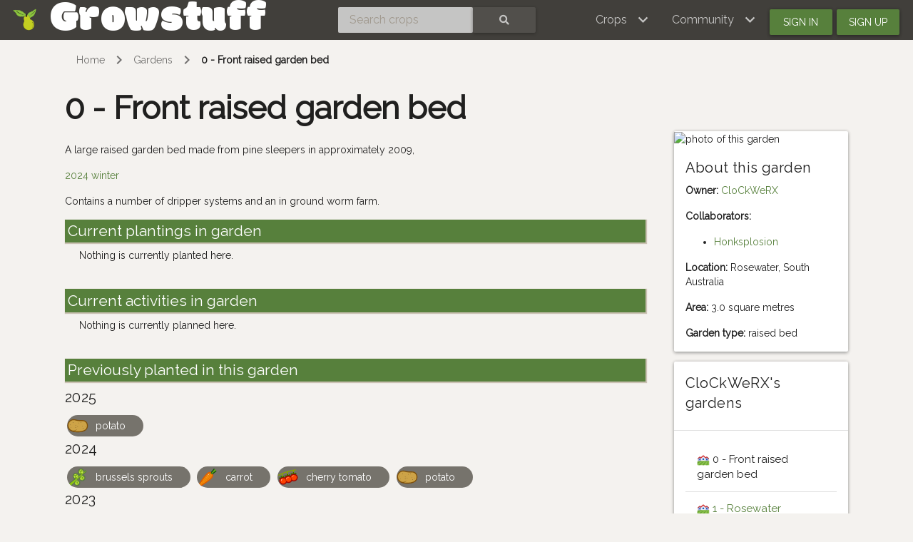

--- FILE ---
content_type: text/html; charset=utf-8
request_url: https://www.growstuff.org/gardens/clockwerx-garden
body_size: 4860
content:
<!DOCTYPE html>
<html lang="en" prefix="og: https://ogp.me/ns#">

<head>
<meta charset="utf-8" />
<meta name="viewport" content="width=device-width, initial-scale=1.0" />
<meta property="og:image" content="https://farm1.staticflickr.com/492/19826751014_797e093ef0_z.jpg" />
<meta property="og:description" content="A large raised garden bed made from pine sleepers in approximately 2009, [2024 winter](https://photos.app.goo.gl/73Lw5fQ4uivcf6w4A) Contains a number of dripper systems and" />
<meta property="og:title" content="CloCkWeRX&#39;s 0 - Front raised garden bed" />
<meta property="og:type" content="website" />
<meta property="og:url" content="https://www.growstuff.org/gardens/clockwerx-garden" />
<meta property="og:site_name" content="Growstuff" />

<link rel="alternate" type="application/rss+xml" title="Growstuff - Recent posts from all members" href="https://www.growstuff.org/posts.rss" />
<link rel="alternate" type="application/rss+xml" title="Growstuff - Recently added crops" href="https://www.growstuff.org/crops.rss" />
<link rel="alternate" type="application/rss+xml" title="Growstuff - Recent plantings from all members" href="https://www.growstuff.org/plantings.rss" />
<title>
CloCkWeRX&#39;s 0 - Front raised garden bed - Growstuff 
</title>
<meta content="Growstuff is a community of food gardeners. Let&#39;s learn to grow food together. All our data is open data." name="description">
<meta name="csrf-param" content="authenticity_token" />
<meta name="csrf-token" content="sI7kXfCDwrQao94qQoi2fjZt0EM-YCsXHjn7pGR7UCv6kYmscKmolKI9LpRMgtDP_K3Lr8LCqwvLYSclby41PA" />
<link rel="stylesheet" href="/assets/application-5a26b1d881a40693cab6f81120f47279f2322853148fc310fd554520685bb7c9.css" media="all" />
<link href="/assets/growstuff-apple-touch-icon-precomposed-79884385bac92f7469427ade1eedbf00fb155d48d061295d2ca8c8cf89b39035.png" rel="apple-touch-icon-precomposed">
<link href="https://fonts.googleapis.com/css?family=Modak|Raleway&amp;display=swap" rel="stylesheet">
<link rel="icon" type="image/x-icon" href="/assets/favicon-3ef75e8117170c6f25ef4cccacf545ee9058bd112a68456dd23eb73c7333ee3b.ico" />
<meta name="google-site-verification" content="j249rPGdBqZ7gcShcdsSXCnGN5lqCuTISJnlQXxOfu4" />
</head>

<body class="d-flex flex-column vh-100">

<div class="sr-only"><a href="#skipnav"><span class="translation_missing" title="translation missing: en.layouts.application.skip">Skip</span></a></div>
<nav class="navbar navbar-expand-lg navbar-dark bg-dark justify-content-between sticky-top">
<div class="nav">
<a class="navbar-brand" href="/">
<img class="logo" alt="Growstuff brand logo (drawing of a pear)" src="/assets/pear-73a3d5788b843ecc0c4f35e88512e7f13a8418eca633d588bc674f512e90b3d2.png" />
<div class="d-none d-md-block">
<span class="site-name">Growstuff</span>
</div>
</a>
</div>
<div class="nav"><form class="form-inline" id="navbar-search" action="/crops/search" accept-charset="UTF-8" method="get"><div class="input-group">
<input aria-label="Search crops" class="form-control" id="term" name="term" placeholder="Search crops" type="search">
<button class="btn btn-default text-white" type="submit">
<i class="fas fa-search"></i>
<div class="sr-only">Search</div>
</button>
</div>
</form></div>
<div class="nav">
<button aria-controls="navbarSupportedContent" aria-expanded="false" aria-label="Toggle navigation" class="navbar-toggler ml-auto" data-bs-target="#navbarSupportedContent" data-bs-toggle="collapse" type="button">
<span class="navbar-toggler-icon"></span>
</button>
<div class="collapse navbar-collapse" id="navbarSupportedContent">
<ul class="navbar-nav mr-auto bg-dark">
<li class="nav-item dropdown">
<a aria-expanded="false" aria-haspopup="true" class="nav-link dropdown-toggle" data-bs-toggle="dropdown" href="#" role="button">
<span></span>
<span class="translation_missing" title="translation missing: en.layouts.menu.crops">Crops</span>
</a>
<div class="dropdown-menu">
<a class="dropdown-item" href="/crops"><span class="translation_missing" title="translation missing: en.layouts.menu.browse_crops">Browse Crops</span>
</a><a class="dropdown-item" href="/seeds"><img class="img img-icon" aria-hidden="true" alt="seeds" src="/assets/icons/seeds-bf13ed1a5fdbe542c3eb5e44c970efd9b6357fdb518554228d64709a2224eb0e.svg" />
<span class="translation_missing" title="translation missing: en.layouts.menu.seeds">Seeds</span>
</a><a class="dropdown-item" href="/plantings"><img class="img img-icon" aria-hidden="true" alt="planting" src="/assets/icons/planting-ce51a46e4a6edd740221f4a98f2e630a944e30ca040b9000d25179c8f5bc17e8.svg" />
<span class="translation_missing" title="translation missing: en.layouts.menu.plantings">Plantings</span>
</a><a class="dropdown-item" href="/harvests"><img class="img img-icon" aria-hidden="true" alt="harvest" src="/assets/icons/harvest-2ed9d583becb4885912f7d448be60963638842c18002cc00cfccc14bae9b5b8f.svg" />
<span class="translation_missing" title="translation missing: en.layouts.menu.harvests">Harvests</span>
</a></div>
</li>
<li class="nav-item dropdown">
<a aria-expanded="false" aria-haspopup="true" class="nav-link dropdown-toggle" data-bs-toggle="dropdown" href="#" role="button">
<span></span>
<span class="translation_missing" title="translation missing: en.layouts.menu.community">Community</span>
</a>
<div aria-labelledby="navbarDropdown" class="dropdown-menu">
<a class="dropdown-item" href="/places"><span class="translation_missing" title="translation missing: en.layouts.menu.community_map">Community Map</span></a>
<a class="dropdown-item" href="/members"><span class="translation_missing" title="translation missing: en.layouts.menu.browse_members">Browse Members</span></a>
<a class="dropdown-item" href="/posts"><span class="translation_missing" title="translation missing: en.layouts.menu.posts">Posts</span></a>
<a class="dropdown-item" href="/forums"><span class="translation_missing" title="translation missing: en.layouts.menu.forums">Forums</span></a>
</div>
</li>
<li class="nav-item"><a id="navbar-signin" class="btn btn-signin" href="/members/sign_in">Sign in</a></li>
<li class="nav-item"><a id="navbar-signup" class="btn btn-signup" href="/members/sign_up">Sign up</a></li>
</ul>
</div>

</div>
</nav>

<a name="skipnav"></a>
<div class="container">
<div id="maincontainer">
<nav aria-label="breadcrumb">
<ol class="breadcrumb">
<li class="breadcrumb-item"><a href="/">Home</a></li>
<li class="breadcrumb-item"><a href="/gardens">Gardens</a></li>
<li class="breadcrumb-item active"><a href="/gardens.clockwerx-garden">0 - Front raised garden bed</a></li>

</ol>
</nav>

<main>
<div class="row">
<div class="col-md-9 col-12">
<h2 class="h1">
<strong>0 - Front raised garden bed</strong>
</h2>
</div>
<div class="col-md-3 col-12">

</div>
</div>
<div class="row">
<div class="col-md-9">
<div>
<p>
<p>A large raised garden bed made from pine sleepers in approximately 2009,</p>

<p><a href="https://photos.app.goo.gl/73Lw5fQ4uivcf6w4A">2024 winter</a></p>

<p>Contains a number of dripper systems and an in ground worm farm.</p>

</p>
</div>
<section>
<h2>Current plantings in garden</h2>
<div class="index-cards">
<div class="col-md-12">
<p>Nothing is currently planted here.</p>
</div>
</div>
</section>
<section>
<h2>Current activities in garden</h2>
<div class="index-cards">
<div class="col-md-12">
<p>Nothing is currently planned here.</p>
</div>
</div>
</section>
<section><h2>Previously planted in this garden</h2>
<h4>2025</h4>
<a href="/plantings/clockwerx-0-front-raised-garden-bed-potato"><div class="chip crop-chip">
<img class="crop-icon" alt="potato" src="/crops/potato.svg" />
potato
</div>
</a>
<h4>2024</h4>
<a href="/plantings/clockwerx-front-raised-garden-bed-brussels-sprouts"><div class="chip crop-chip">
<img class="crop-icon" alt="brussels sprouts" src="/crops/brussels-sprout.svg" />
brussels sprouts
</div>
</a>
<a href="/plantings/clockwerx-front-raised-garden-bed-carrot"><div class="chip crop-chip">
<img class="crop-icon" alt="carrot" src="/crops/carrot.svg" />
carrot
</div>
</a>
<a href="/plantings/clockwerx-front-raised-garden-bed-cherry-tomato-c5cd411c-85ae-4529-a4fa-a72d18b14a40"><div class="chip crop-chip">
<img class="crop-icon" alt="cherry tomato" src="/crops/cherry-tomato.svg" />
cherry tomato
</div>
</a>
<a href="/plantings/clockwerx-front-raised-garden-bed-potato-0424b6d4-e6df-4719-bdc5-bdd0bff0036b"><div class="chip crop-chip">
<img class="crop-icon" alt="potato" src="/crops/potato.svg" />
potato
</div>
</a>
<h4>2023</h4>
<a href="/plantings/clockwerx-front-raised-garden-bed-round-leaved-pigface"><div class="chip crop-chip">
<img class="img img-icon" aria-hidden="true" alt="planting" src="/assets/icons/planting-ce51a46e4a6edd740221f4a98f2e630a944e30ca040b9000d25179c8f5bc17e8.svg" />
Round-Leaved Pigface
</div>
</a>
<a href="/plantings/clockwerx-front-raised-garden-bed-golden-wattle"><div class="chip crop-chip">
<img class="img img-icon" aria-hidden="true" alt="planting" src="/assets/icons/planting-ce51a46e4a6edd740221f4a98f2e630a944e30ca040b9000d25179c8f5bc17e8.svg" />
Golden Wattle
</div>
</a>
<a href="/plantings/clockwerx-front-raised-garden-bed-potato-25e4e777-c26f-4279-94d3-b05079e6973b"><div class="chip crop-chip">
<img class="crop-icon" alt="potato" src="/crops/potato.svg" />
potato
</div>
</a>
<a href="/plantings/clockwerx-front-raised-garden-bed-cabbage"><div class="chip crop-chip">
<img class="crop-icon" alt="cabbage" src="/crops/cabbage.svg" />
cabbage
</div>
</a>
<a href="/plantings/clockwerx-front-raised-garden-bed-potato"><div class="chip crop-chip">
<img class="crop-icon" alt="potato" src="/crops/potato.svg" />
potato
</div>
</a>
<h4>2022</h4>
<a href="/plantings/clockwerx-front-raised-garden-bed-strawberry"><div class="chip crop-chip">
<img class="crop-icon" alt="strawberry" src="/crops/strawberry.svg" />
strawberry
</div>
</a>
<a href="/plantings/clockwerx-front-raised-garden-bed-spinach"><div class="chip crop-chip">
<img class="crop-icon" alt="spinach" src="/crops/spinach.svg" />
spinach
</div>
</a>
<a href="/plantings/clockwerx-front-raised-garden-bed-spinach-c39a6c5f-97f1-4cd6-a1cc-fed67eba47fe"><div class="chip crop-chip">
<img class="crop-icon" alt="spinach" src="/crops/spinach.svg" />
spinach
</div>
</a>
<a href="/plantings/clockwerx-front-raised-garden-bed-rosemary"><div class="chip crop-chip">
<img class="crop-icon" alt="rosemary" src="/crops/rosemary.svg" />
rosemary
</div>
</a>
<a href="/plantings/clockwerx-front-raised-garden-bed-capsicum-a7281442-085a-481a-9f14-e8d9dd05cbf9"><div class="chip crop-chip">
<img class="crop-icon" alt="capsicum" src="/crops/capsicum.svg" />
capsicum
</div>
</a>
<h4>2017</h4>
<a href="/plantings/clockwerx-front-raised-garden-bed-cherry-tomato-6976e82e-2ed8-4eef-b514-5cec29bb92c3"><div class="chip crop-chip">
<img class="crop-icon" alt="cherry tomato" src="/crops/cherry-tomato.svg" />
cherry tomato
</div>
</a>
<h4>2016</h4>
<a href="/plantings/clockwerx-front-raised-garden-bed-cherry-tomato-7ef55eb9-03ce-4e91-980f-0b01c0ff2bd5"><div class="chip crop-chip">
<img class="crop-icon" alt="cherry tomato" src="/crops/cherry-tomato.svg" />
cherry tomato
</div>
</a>
<a href="/plantings/clockwerx-front-raised-garden-bed-leek-1e0422aa-10cb-40a6-aad2-15f22d9193ad"><div class="chip crop-chip">
<img class="crop-icon" alt="leek" src="/crops/leek.svg" />
leek
</div>
</a>
<a href="/plantings/clockwerx-front-raised-garden-bed-leek"><div class="chip crop-chip">
<img class="crop-icon" alt="leek" src="/crops/leek.svg" />
leek
</div>
</a>
<a href="/plantings/clockwerx-front-raised-garden-bed-capsicum-1b81e43a-49f7-45ec-abe9-21dd5aef1dfa"><div class="chip crop-chip">
<img class="crop-icon" alt="capsicum" src="/crops/capsicum.svg" />
capsicum
</div>
</a>
<h4>2015</h4>
<a href="/plantings/clockwerx-front-raised-garden-bed-zucchini"><div class="chip crop-chip">
<img class="crop-icon" alt="zucchini" src="/crops/zucchini.svg" />
zucchini
</div>
</a>
<a href="/plantings/clockwerx-front-raised-garden-bed-cherry-tomato-8e5ea9cb-0de9-47e6-a434-e4c1b8f87ed0"><div class="chip crop-chip">
<img class="crop-icon" alt="cherry tomato" src="/crops/cherry-tomato.svg" />
cherry tomato
</div>
</a>
<a href="/plantings/clockwerx-front-raised-garden-bed-capsicum"><div class="chip crop-chip">
<img class="crop-icon" alt="capsicum" src="/crops/capsicum.svg" />
capsicum
</div>
</a>
<a href="/plantings/clockwerx-front-raised-garden-bed-cherry-tomato"><div class="chip crop-chip">
<img class="crop-icon" alt="cherry tomato" src="/crops/cherry-tomato.svg" />
cherry tomato
</div>
</a>
<a href="/plantings/clockwerx-garden-leek"><div class="chip crop-chip">
<img class="crop-icon" alt="leek" src="/crops/leek.svg" />
leek
</div>
</a>
<h4>2013</h4>
<a href="/plantings/clockwerx-garden-grapefruit"><div class="chip crop-chip">
<img class="img img-icon" aria-hidden="true" alt="planting" src="/assets/icons/planting-ce51a46e4a6edd740221f4a98f2e630a944e30ca040b9000d25179c8f5bc17e8.svg" />
grapefruit
</div>
</a>
<h2>Finished activities in garden</h2>
<div class="index-cards">
<div class="card activity card-finished">
<a href="/activities/clockwerx-weeding-7e51d59b-7b88-4c98-8a34-2dbab9395772"></a><div class="card-body">
<a href="/activities/clockwerx-weeding-7e51d59b-7b88-4c98-8a34-2dbab9395772"><h4>Weeding</h4>
<div>
<small class="text-justify" title="Remove all surface grass, took out leftover  tomato growth, found secret potatoes">Remove all surface grass, took out leftover  tomato growth, found secret potatoes</small>
</div>
</a><p>
<ul class="list-unstyled"></ul>
<li>
<small><a href="/gardens/clockwerx-garden">0 - Front raised garden bed</a></small>
</li>
</p>
</div>
<div class="card-footer">
<small class="chip member-chip">
<a href="/members/clockwerx">CloCkWeRX
</a></small>
</div>
</div>

<div class="card activity card-finished">
<a href="/activities/clockwerx-minor-weeding"></a><div class="card-body">
<a href="/activities/clockwerx-minor-weeding"><h4>Minor weeding</h4>
<small class="due-date" title="2024-07-27">
over 1 year ago
</small>
<div>
<small class="text-justify" title="Lots of green mulch and nettles">Lots of green mulch and nettles</small>
</div>
</a><p>
<ul class="list-unstyled"></ul>
<li>
<small><a href="/gardens/clockwerx-garden">0 - Front raised garden bed</a></small>
</li>
</p>
</div>
<div class="card-footer">
<small class="chip member-chip">
<a href="/members/clockwerx">CloCkWeRX
</a></small>
</div>
</div>

<div class="card activity card-finished">
<a href="/activities/clockwerx-weeding"></a><div class="card-body">
<a href="/activities/clockwerx-weeding"><h4>Weeding</h4>
<small class="due-date" title="2024-06-15">
over 1 year ago
</small>
<div>
<small class="text-justify" title="Brief weeding, focused on removing nettles.">Brief weeding, focused on removing nettles.</small>
</div>
</a><p>
<ul class="list-unstyled"></ul>
<li>
<small><a href="/gardens/clockwerx-garden">0 - Front raised garden bed</a></small>
</li>
</p>
</div>
<div class="card-footer">
<small class="chip member-chip">
<a href="/members/clockwerx">CloCkWeRX
</a></small>
</div>
</div>

<div class="card activity card-finished">
<a href="/activities/clockwerx-add-two-more-worm-farms"></a><div class="card-body">
<a href="/activities/clockwerx-add-two-more-worm-farms"><h4>Add two more worm farms</h4>
<small class="due-date" title="2024-06-01">
over 1 year ago
</small>
<div>
<small class="text-justify" title="The main garden bed seems to have the most active worms. Add two more worm farms">The main garden bed seems to have the most active worms. Add two more worm farms</small>
</div>
</a><p>
<ul class="list-unstyled"></ul>
<li>
<small><a href="/gardens/clockwerx-garden">0 - Front raised garden bed</a></small>
</li>
</p>
</div>
<div class="card-footer">
<small class="chip member-chip">
<a href="/members/clockwerx">CloCkWeRX
</a></small>
</div>
</div>

<div class="card activity card-finished">
<a href="/activities/clockwerx-grass-skirmish"></a><div class="card-body">
<a href="/activities/clockwerx-grass-skirmish"><h4>Grass skirmish</h4>
<div>
<small class="text-justify" title="Surface weeding for 5 minutes focusing on grass and runners">Surface weeding for 5 minutes focusing on grass and runners</small>
</div>
</a><p>
<ul class="list-unstyled"></ul>
<li>
<small><a href="/gardens/clockwerx-garden">0 - Front raised garden bed</a></small>
</li>
</p>
</div>
<div class="card-footer">
<small class="chip member-chip">
<a href="/members/clockwerx">CloCkWeRX
</a></small>
</div>
</div>

<div class="card activity card-finished">
<a href="/activities/clockwerx-staked-two-tomato-plants"></a><div class="card-body">
<a href="/activities/clockwerx-staked-two-tomato-plants"><h4>Staked two tomato plants</h4>
<div>
<small class="text-justify" title="Apparently, I will have winter tomato">Apparently, I will have winter tomato</small>
</div>
</a><p>
<ul class="list-unstyled"></ul>
<li>
<small><a href="/gardens/clockwerx-garden">0 - Front raised garden bed</a></small>
</li>
</p>
</div>
<div class="card-footer">
<small class="chip member-chip">
<a href="/members/clockwerx">CloCkWeRX
</a></small>
</div>
</div>

<div class="card activity card-finished">
<a href="/activities/clockwerx-removed-surface-weeds"></a><div class="card-body">
<a href="/activities/clockwerx-removed-surface-weeds"><h4>Removed surface weeds</h4>
<div>
<small class="text-justify" title="Two months of neglect, oops.">Two months of neglect, oops.</small>
</div>
</a><p>
<ul class="list-unstyled"></ul>
<li>
<small><a href="/gardens/clockwerx-garden">0 - Front raised garden bed</a></small>
</li>
</p>
</div>
<div class="card-footer">
<small class="chip member-chip">
<a href="/members/clockwerx">CloCkWeRX
</a></small>
</div>
</div>

</div>
</section>
</div>
<div class="col-md-3">
<div class="card">
<div class="card-image">
<img class="img-card" alt="photo of this garden" src="https://farm1.staticflickr.com/492/19826751014_797e093ef0_z.jpg" />
</div>
<div class="card-body">
<h4>About this garden</h4>
<p>
<strong>Owner:</strong>
<a href="/members/clockwerx">CloCkWeRX</a>
</p>
<p>
<strong>Collaborators:</strong>
<ul>
<li><a href="/members/honksplosion">Honksplosion</a></li>
</ul>
</p>
<p>
<strong>Location:</strong>
Rosewater, South Australia
</p>
<p>
<strong>Area:</strong>
3.0 square metres
</p>
<p>
<strong>Garden type:</strong>
raised bed
</p>
</div>
</div>
<div class="card">
<div class="card-header">
<h4>CloCkWeRX's gardens</h4>
</div>
<div class="card-body">
<ul class="list-group list-group-flush">
<li class="list-group-item list-group-flush">
<img class="img img-icon" aria-hidden="true" alt="gardens" src="/assets/icons/gardens-12b5a81b1b1a461da071eefea1ad40971dd1d1a0fdb4d24e928ed6c3d8ba2fbc.svg" />
0 - Front raised garden bed
</li>
<li class="list-group-item list-group-flush">
<img class="img img-icon" aria-hidden="true" alt="gardens" src="/assets/icons/gardens-12b5a81b1b1a461da071eefea1ad40971dd1d1a0fdb4d24e928ed6c3d8ba2fbc.svg" />
<a href="/gardens/clockwerx-rosewater-backyard-left-1">1 - Rosewater Backyard Left 1</a>
</li>
<li class="list-group-item list-group-flush">
<img class="img img-icon" aria-hidden="true" alt="gardens" src="/assets/icons/gardens-12b5a81b1b1a461da071eefea1ad40971dd1d1a0fdb4d24e928ed6c3d8ba2fbc.svg" />
<a href="/gardens/clockwerx-rosewater-backyard-left-2">2 - Rosewater Backyard Left</a>
</li>
<li class="list-group-item list-group-flush">
<img class="img img-icon" aria-hidden="true" alt="gardens" src="/assets/icons/gardens-12b5a81b1b1a461da071eefea1ad40971dd1d1a0fdb4d24e928ed6c3d8ba2fbc.svg" />
<a href="/gardens/clockwerx-rosewater-backyard-left-3">3 - Rosewater Backyard Left</a>
</li>
<li class="list-group-item list-group-flush">
<img class="img img-icon" aria-hidden="true" alt="gardens" src="/assets/icons/gardens-12b5a81b1b1a461da071eefea1ad40971dd1d1a0fdb4d24e928ed6c3d8ba2fbc.svg" />
<a href="/gardens/clockwerx-rosewater-backyard-left-4">4 - Rosewater Backyard Left</a>
</li>
<li class="list-group-item list-group-flush">
<img class="img img-icon" aria-hidden="true" alt="gardens" src="/assets/icons/gardens-12b5a81b1b1a461da071eefea1ad40971dd1d1a0fdb4d24e928ed6c3d8ba2fbc.svg" />
<a href="/gardens/clockwerx-backyard-right-1">5 - Rosewater Backyard Right</a>
</li>
<li class="list-group-item list-group-flush">
<img class="img img-icon" aria-hidden="true" alt="gardens" src="/assets/icons/gardens-12b5a81b1b1a461da071eefea1ad40971dd1d1a0fdb4d24e928ed6c3d8ba2fbc.svg" />
<a href="/gardens/clockwerx-backyard-right-2">6 - Rosewater Backyard Right 2</a>
</li>
<li class="list-group-item list-group-flush">
<img class="img img-icon" aria-hidden="true" alt="gardens" src="/assets/icons/gardens-12b5a81b1b1a461da071eefea1ad40971dd1d1a0fdb4d24e928ed6c3d8ba2fbc.svg" />
<a href="/gardens/clockwerx-rosewater-backyard-right-3">7 - Rosewater Backyard Right</a>
</li>
<li class="list-group-item list-group-flush">
<img class="img img-icon" aria-hidden="true" alt="gardens" src="/assets/icons/gardens-12b5a81b1b1a461da071eefea1ad40971dd1d1a0fdb4d24e928ed6c3d8ba2fbc.svg" />
<a href="/gardens/clockwerx-rosewater-backyard-right-4">8 - Rosewater Backyard Right</a>
</li>
<li class="list-group-item list-group-flush">
<img class="img img-icon" aria-hidden="true" alt="gardens" src="/assets/icons/gardens-12b5a81b1b1a461da071eefea1ad40971dd1d1a0fdb4d24e928ed6c3d8ba2fbc.svg" />
<a href="/gardens/clockwerx-rosewater-backyard-right-5">9 - Rosewater Backyard Right</a>
</li>
<li class="list-group-item list-group-flush">
<img class="img img-icon" aria-hidden="true" alt="gardens" src="/assets/icons/gardens-12b5a81b1b1a461da071eefea1ad40971dd1d1a0fdb4d24e928ed6c3d8ba2fbc.svg" />
<a href="/gardens/clockwerx-raised-containers">A &amp; B - Raised Containers</a>
</li>
<li class="list-group-item list-group-flush">
<img class="img img-icon" aria-hidden="true" alt="gardens" src="/assets/icons/gardens-12b5a81b1b1a461da071eefea1ad40971dd1d1a0fdb4d24e928ed6c3d8ba2fbc.svg" />
<a href="/gardens/clockwerx-c-raised-garden-bed">C - Raised Garden Bed</a>
</li>
<li class="list-group-item list-group-flush">
<img class="img img-icon" aria-hidden="true" alt="gardens" src="/assets/icons/gardens-12b5a81b1b1a461da071eefea1ad40971dd1d1a0fdb4d24e928ed6c3d8ba2fbc.svg" />
<a href="/gardens/clockwerx-d-raised-garden-bed">D - Raised Garden Bed</a>
</li>
</ul>
</div>
</div>
<h4>Inactive gardens</h4>
<ul>
<li>
<a href="/gardens/clockwerx-front-hedge">Front hedge</a>
</li>
<li>
<a href="/gardens/clockwerx-lemon-tree-wine-barrel">Lemon Tree Wine Barrel</a>
</li>
<li>
<a href="/gardens/clockwerx-neighbour-s-tree-overhanging-fence">Neighbour&#39;s tree overhanging fence</a>
</li>
<li>
<a href="/gardens/clockwerx-rear-of-house">Rear of house</a>
</li>
</ul>
<section class="photos">
<h2>1 photo</h2>
<div class="index-cards">
<div class="thumbnail">
<div class="photo-thumbnail" id="photo-436">
<a href="/photos/436"><img alt="20150810_153706" class="img img-responsive rounded" src="https://farm1.staticflickr.com/492/19826751014_797e093ef0_q.jpg" /></a>
<div class="text ellipsis">
<p>
<a href="/photos/436">20150810_153706</a>
<br>
<small>
<i>
by
<a href="/members/clockwerx">CloCkWeRX</a>
</i>
</small>
</p>
</div>
</div>
</div>

</div>
</section>
</div>
</div>
</main>
</div>
</div>
<footer class="page-footer font-small bg-dark pt-4 mt-auto"><div class='container-fluid text-center text-md-left'>
<div class='row'>
<div class='col-md-4' id='footer1'>
<ul>
<li><a href="https://github.com/Growstuff/growstuff/wiki">
  <i class="fas fa-question"></i>
  About</a></li>
<li><a href="https://github.com/Growstuff/growstuff">
  <i class="fab fa-github"></i>
  Open Source</a></li>
<li><a href="https://github.com/Growstuff/growstuff/graphs/contributors">
  <i class="fas fa-users"></i>
  Growstuff Team</a></li>
<li><a href="https://github.com/Growstuff/growstuff/wiki">
  <i class="fas fa-people-carry"></i>
  Get Involved</a></li>
</ul>

</div>
<div class='col-md-4' id='footer2'>
<ul>
<li><a href="/policy/tos">
  <i class="fas fa-file"></i>
  Terms Of Service</a></li>
<li><a href="/policy/privacy">
  <i class="fas fa-user-secret"></i>
  Privacy Policy</a></li>
<li><a href="/policy/api">
  <i class="fas fa-database"></i>
  Data Use Policy</a></li>
<li><a href="/policy/community">
  <i class="fas fa-heart"></i>
  Community Guidelines</a></li>
</ul>

</div>
<div class='col-md-4' id='footer3'>
<div class='badge badge-success'><a href="/api-docs">API</a></div>
<ul>
  <li><a href="/support">
    <i class="fas fa-hands-helping"></i>
    Support</a></li>
  <li><a href="/about/contact">
    <i class="fas fa-envelope"></i>
    Contact</a></li>
  <li><a href="http://twitter.com/growstufforg" target="_blank">
    <i class="fab fa-twitter"></i>
    Twitter</a>
  </li>
  <li><a href="https://www.facebook.com/Growstufforg" target="_blank">
    <i class="fab fa-facebook"></i>
    facebook</a>
  </li>
</ul>
<div style='float: right;'>
<a href="https://opendefinition.org/ossd/"><img alt="Open Service" src="/assets/open_service-adadfdade701d813755c29d0903c26b74a657913eb15546073eec26533b7b6b6.png" />
</a></div>
</div>
</div>
</div>
</footer>
<!--
Javascripts
==================================================
-->
<!-- Placed at the end of the document so the pages load faster -->
<script src="/assets/application-a5f8f28451e3c51f4e0e6bf95c7eff20cbf803ed4ff1b7ad03ee389159461236.js"></script>
    <script src="//static.getclicky.com/js" type="text/javascript"></script>
    <script type="text/javascript">try{ clicky.init(100594260); }catch(e){}</script>
    <noscript><p><img alt="Clicky" width="1" height="1" src="//in.getclicky.com/100594260ns.gif" /></p></noscript>

</body>
</html>


--- FILE ---
content_type: image/svg+xml
request_url: https://www.growstuff.org/crops/cabbage.svg
body_size: 2155
content:
<?xml version="1.0" encoding="utf-8"?>
<!-- Generator: Adobe Illustrator 20.0.0, SVG Export Plug-In . SVG Version: 6.00 Build 0)  -->
<svg version="1.1" id="Layer_1" xmlns="http://www.w3.org/2000/svg" xmlns:xlink="http://www.w3.org/1999/xlink" x="0px" y="0px"
	 viewBox="0 0 500 500" style="enable-background:new 0 0 500 500;" xml:space="preserve">
<style type="text/css">
	.st0{fill:#BCE680;}
	.st1{fill:none;stroke:#F0FDC5;stroke-linecap:round;stroke-linejoin:round;stroke-miterlimit:10;}
	.st2{fill:#8DC70C;}
	.st3{fill:#ECFE78;}
	.st4{fill:#73953B;}
	.st5{fill:#3D710C;}
	.st6{fill:#73953B;stroke:#3D710C;stroke-width:3;stroke-linejoin:round;stroke-miterlimit:10;}
	.st7{fill:#EFE8D7;stroke:#DABB95;stroke-width:3;stroke-linejoin:round;stroke-miterlimit:10;}
	.st8{opacity:0.6;fill:none;stroke:#BF71B0;stroke-width:3;stroke-miterlimit:10;}
	.st9{opacity:0.4;fill:none;stroke:#BF71B0;stroke-width:3;stroke-miterlimit:10;}
	.st10{opacity:0.3;fill:none;stroke:#BF71B0;stroke-width:3;stroke-miterlimit:10;}
	.st11{opacity:0.2;fill:none;stroke:#BF71B0;stroke-width:3;stroke-miterlimit:10;}
	.st12{opacity:0.1;fill:none;stroke:#BF71B0;stroke-width:3;stroke-miterlimit:10;}
	.st13{fill:#77A45B;}
	.st14{fill:none;stroke:#FFFFFF;stroke-linecap:round;stroke-linejoin:round;stroke-miterlimit:10;}
	.st15{fill:#00FFFF;}
	.st16{fill:#E50F4F;}
	.st17{fill:#5A8700;}
	.st18{fill:#9D9F01;}
	.st19{fill:none;stroke:#BFBF04;stroke-linecap:round;stroke-linejoin:round;stroke-miterlimit:10;}
	.st20{fill:none;stroke:#CAD058;stroke-linecap:round;stroke-linejoin:round;stroke-miterlimit:10;}
	.st21{fill:#E21039;stroke:#930019;stroke-width:3;stroke-linejoin:round;stroke-miterlimit:10;}
	.st22{fill:#77A45B;stroke:#3D710C;stroke-linecap:round;stroke-linejoin:round;stroke-miterlimit:10;}
	.st23{fill:none;stroke:#77A45B;stroke-width:3;stroke-miterlimit:10;}
	.st24{opacity:0.5;fill:none;stroke:#FFFFFF;stroke-width:3;stroke-linejoin:round;stroke-miterlimit:10;}
	.st25{opacity:0.7;fill:none;stroke:#FFFFFF;stroke-width:3;stroke-linejoin:round;stroke-miterlimit:10;}
	.st26{opacity:0.9;fill:none;stroke:#FFFFFF;stroke-width:3;stroke-linejoin:round;stroke-miterlimit:10;}
	.st27{opacity:0.3;fill:none;stroke:#FFFFFF;stroke-width:3;stroke-linejoin:round;stroke-miterlimit:10;}
	.st28{opacity:0.2;fill:none;stroke:#FFFFFF;stroke-width:3;stroke-linejoin:round;stroke-miterlimit:10;}
	.st29{fill:#E21039;}
	.st30{fill:#930019;}
	.st31{fill:#F4E5E8;}
	.st32{fill:#DEB2BA;}
	.st33{fill:#C8818D;}
	.st34{fill:#B14D5F;}
	.st35{fill:#FFFFFF;}
	.st36{fill:#EFE8D7;}
	.st37{fill:#DABB95;}
	.st38{fill:#E50F4F;stroke:#930019;stroke-width:3;stroke-linejoin:round;stroke-miterlimit:10;}
	.st39{fill:none;stroke:#E87C94;stroke-width:3;stroke-linejoin:round;stroke-miterlimit:10;}
	.st40{fill:none;stroke:#E64872;stroke-width:3;stroke-linejoin:round;stroke-miterlimit:10;}
	.st41{fill:none;stroke:#EBB2B6;stroke-width:3;stroke-linejoin:round;stroke-miterlimit:10;}
	.st42{fill:none;stroke:#930019;stroke-width:3;stroke-linejoin:round;stroke-miterlimit:10;}
	.st43{fill:#E87C94;}
	.st44{fill:#E64872;}
	.st45{fill:#EBB2B6;}
	.st46{opacity:0.7;fill:none;stroke:#E50F4F;stroke-width:3;stroke-linejoin:round;stroke-miterlimit:10;}
	.st47{opacity:0.6;fill:none;stroke:#E50F4F;stroke-width:3;stroke-linejoin:round;stroke-miterlimit:10;}
	.st48{opacity:0.4;fill:none;stroke:#E50F4F;stroke-width:3;stroke-linejoin:round;stroke-miterlimit:10;}
	.st49{opacity:0.3;fill:none;stroke:#E50F4F;stroke-width:3;stroke-linejoin:round;stroke-miterlimit:10;}
	.st50{opacity:0.2;fill:none;stroke:#E50F4F;stroke-width:3;stroke-linejoin:round;stroke-miterlimit:10;}
	.st51{opacity:0.1;fill:none;stroke:#E50F4F;stroke-width:3;stroke-linejoin:round;stroke-miterlimit:10;}
	.st52{fill:none;stroke:#DABB95;stroke-width:3;stroke-linejoin:round;stroke-miterlimit:10;}
	.st53{fill:#77A45B;stroke:#3D710C;stroke-width:0.9521;stroke-linecap:round;stroke-linejoin:round;stroke-miterlimit:10;}
	.st54{fill:#E76886;}
	.st55{fill:#E87D94;}
	.st56{fill:#E992A2;}
	.st57{fill:#EBA7AF;}
	.st58{fill:#ECBDBD;}
	.st59{fill:#EDD2CA;}
	.st60{opacity:0.6;fill:#BF71B0;}
	.st61{opacity:0.5;fill:#BF71B0;}
	.st62{opacity:0.4;fill:#BF71B0;}
	.st63{opacity:0.3;fill:#BF71B0;}
	.st64{opacity:0.2;fill:#BF71B0;}
	.st65{fill:#FCD24F;stroke:#BA8822;stroke-width:3;stroke-linejoin:round;stroke-miterlimit:10;}
	.st66{opacity:0.9;fill:none;stroke:#732429;stroke-width:3;stroke-miterlimit:10;}
	.st67{opacity:0.8;fill:none;stroke:#732429;stroke-width:3;stroke-miterlimit:10;}
	.st68{opacity:0.7;fill:none;stroke:#732429;stroke-width:3;stroke-miterlimit:10;}
	.st69{opacity:0.6;fill:none;stroke:#732429;stroke-width:3;stroke-miterlimit:10;}
	.st70{opacity:0.5;fill:none;stroke:#732429;stroke-width:3;stroke-miterlimit:10;}
	.st71{opacity:0.4;fill:none;stroke:#732429;stroke-width:3;stroke-miterlimit:10;}
	.st72{fill:none;stroke:#BA8822;stroke-width:3;stroke-linejoin:round;stroke-miterlimit:10;}
	.st73{fill:#FCD24F;}
	.st74{fill:#BA8822;}
	.st75{fill:#80352F;}
	.st76{fill:#8D4734;}
	.st77{fill:#9B5838;}
	.st78{fill:#A96A3D;}
	.st79{fill:#B77A42;}
	.st80{fill:#C48B47;}
	.st81{fill:#5B774B;}
	.st82{fill:none;stroke:#ECFE78;stroke-linecap:round;stroke-linejoin:round;stroke-miterlimit:10;}
	.st83{fill:none;stroke:#5B774B;stroke-miterlimit:10;}
	.st84{fill:none;stroke:#ECFE78;stroke-linecap:round;stroke-miterlimit:10;}
	.st85{fill:none;stroke:#5B774B;stroke-linejoin:round;stroke-miterlimit:10;}
	.st86{fill:none;stroke:#89A037;stroke-linecap:round;stroke-linejoin:round;stroke-miterlimit:10;}
	.st87{fill:none;stroke:#89A037;stroke-width:3;stroke-linecap:round;stroke-linejoin:round;stroke-miterlimit:10;}
	.st88{fill:none;stroke:#89A037;stroke-width:3.3343;stroke-linecap:round;stroke-linejoin:round;stroke-miterlimit:10;}
	.st89{fill:#F0FDC5;}
	.st90{fill:#839958;}
</style>
<path class="st0" d="M189.3,37.6c17.9-11.1,39.1-14.3,60-14.3c108,0,195.5,136.8,195.5,262s-87.5,191.4-195.5,191.4
	S53.8,410.5,53.8,285.3c0-45,11.3-91.5,30.8-132.6c0,0,36.2-75.4,90.5-74.5C175.1,78.2,162.7,54.1,189.3,37.6z"/>
<path class="st89" d="M71.5,189.9c37.2,0.6,69.2,13,94.9,36.9c19.3,17.9,27.7,35.9,27.8,36.1l0,0l7.2-3.3c-0.4-0.8-9-19.4-29.3-38.3
	c-18.7-17.5-51.4-38.5-100.4-39.3L71.5,189.9z"/>
<path class="st89" d="M60.7,321.7c22.8-7.8,45.4-7.1,67,2c16.2,6.8,25.8,16.1,25.9,16.3l5.6-5.6c-0.4-0.4-10.6-10.4-28.1-17.9
	c-16.2-6.9-42-12.9-73-2.3L60.7,321.7z"/>
<path class="st89" d="M362.9,82.3L362.9,82.3c-0.2,0.1-20.5,7.8-42.8,24.8c-20.4,15.5-46.8,42.3-56.6,81.5l-7.7-1.9
	c10.3-41.5,38.1-69.7,59.7-86.1c23.2-17.6,43.8-25.4,44.6-25.7L362.9,82.3z"/>
<path class="st89" d="M431,192c-39-4-73.3,10.4-95.2,23.2c-23.9,14-38.7,29.1-38.9,29.3l-5.7-5.5c0.6-0.6,15.6-16,40.4-30.5
	c23-13.4,59-28.6,100.2-24.4L431,192z"/>
<path class="st89" d="M327,303.2c2.6-1.2,63.2-29.7,122.1-7.9l-2.8,7.5c-55.8-20.7-115.3,7.3-115.9,7.6L327,303.2z"/>
<path class="st89" d="M417.9,402.5c-31.7-26.9-73.5-23-73.9-22.9l-0.8-7.9c1.8-0.2,45.6-4.3,79.8,24.8L417.9,402.5z"/>
<path class="st89" d="M321.8,280.5c-86.3-13.3-141.6,25.9-142.2,26.3l-4.7-6.4c0.6-0.4,14.8-10.6,40.3-19.2
	c23.4-7.9,61-15.7,107.8-8.5L321.8,280.5z"/>
<path class="st89" d="M159.9,425.9c36.7-47.3,86-65.8,120.9-73.1c38.1-7.9,67.8-4.5,68.1-4.5c2.2,0.3,3.1-7.6,0.9-7.9
	c-1.3-0.2-31.1-3.6-70.4,4.5c-36.3,7.5-87.7,26.8-125.9,76.1L159.9,425.9z"/>
<path class="st90" d="M397.3,100.5c-19.2-27.1-41.3-48.6-65.5-63.9c-26.4-16.7-54.2-25.2-82.5-25.2c-27.1,0-48.7,5.3-66.2,16.1
	c-18.9,11.7-23.6,27.5-22.8,40.2c-52.4,10.4-85,76.8-86.5,80c-20.6,43.4-32,92.4-32,137.7C41.8,348,63,400.4,103,436.8
	c36.7,33.4,88.7,51.8,146.3,51.8s109.5-18.4,146.3-51.8c40-36.4,61.2-88.8,61.2-151.5C456.8,221.1,435.1,153.7,397.3,100.5z
	 M65.7,285.3c0-41.9,10.5-87.2,29.6-127.5c8-16.7,33.7-56.6,65.6-65.8c3.7-1.1,7.7,0.6,9.6,4c15.9,28.8,44.7,63.9,62.8,84.9
	c-13.8,9.1-23.5,23.6-26.6,40c-1.4,7.4-5.2,13.4-10.9,16.9c-9.9,6.2-17.8,15-22.8,25.6c-3.5,7.3-5.5,15-5.9,23
	c-0.5,8.7-5.4,15.8-9.5,20.1c-14.7,15.8-20.3,36.1-15.2,54.4l0.9,3c5.3,18.8,7.1,25.1,1.8,41.7c-3.1,9.5-3.5,18.2-2.3,25.9
	c0.4,2.3-2.2,4-4.2,2.7c-7-4.6-13.5-9.6-19.6-15.1C84.1,387.4,65.7,341.1,65.7,285.3z M273.5,228.3c3.1,13.8,10.2,25.4,21.5,32.4
	c5.9,3.7,10.6,9,13.6,15.2c2.1,4.3,3.2,8.9,3.5,13.7c0.7,12.4,6.1,24.4,15.7,34.7c8.7,9.4,12.3,20.9,9.5,30.8l-0.8,3
	c-5.6,19.7-8.9,31.6-1.5,54.8c3.1,9.6,1.8,17.5-2.7,25.3c-5.6,9.7-15.1,16.6-26,19.4c-17.9,4.7-37,7.1-56.9,7.1
	c-17.5,0-34.4-1.9-50.4-5.5c-10.4-2.3-19.7-8.2-25.8-16.9c-6.4-9.1-8.6-18-5-29.2c7.6-23.5,4.2-35.6-1.5-55.7l-0.8-3
	c-2.8-10.1,0.8-21.8,9.6-31.3c9.7-10.5,15.3-22.7,16-35.3c0.3-4.8,1.5-9.5,3.6-13.9c3.1-6.4,7.8-11.8,13.8-15.5
	c11.4-7.2,19.2-18.9,21.8-33c1.4-7.4,4.9-14,9.9-19.2c5.5-5.6,14.5-5.8,20.3-0.7C265.7,209.8,270.9,216.8,273.5,228.3z M184.1,64.4
	c-0.1-6.6,3.9-12,11.5-16.7h0c13.6-8.4,31.2-12.5,53.7-12.5c23.7,0,47.2,7.2,69.7,21.5c21.3,13.5,41.6,33.4,58.8,57.6
	c34.5,48.6,55.1,112.5,55.1,171.1c0,55.8-18.5,102.1-53.4,133.8c-5,4.5-10.3,8.8-15.9,12.7c-1.6,1.1-3.8-0.2-3.6-2.2
	c0.9-7.2,0.4-15.2-2.4-24c-5.2-16.3-3.5-22.5,1.7-41l0.8-3c5-18-0.5-38-15-53.5c-4-4.3-8.9-11.2-9.4-19.8
	c-0.4-7.9-2.4-15.5-5.8-22.6c-5-10.4-12.7-19.1-22.4-25.2c-5.5-3.5-9.3-9.4-10.7-16.6c-2.9-15.5-11.8-29.3-24.5-38.3
	c-6.1-4.3-11.5-9.5-16.4-15.1c-18.9-21.6-56.4-66.3-69.6-96C186.4,74.6,184.2,69.5,184.1,64.4z"/>
</svg>

--- FILE ---
content_type: image/svg+xml
request_url: https://www.growstuff.org/crops/leek.svg
body_size: 3281
content:
<?xml version="1.0" encoding="utf-8"?>
<!-- Generator: Adobe Illustrator 20.0.0, SVG Export Plug-In . SVG Version: 6.00 Build 0)  -->
<svg version="1.1" id="Layer_1" xmlns="http://www.w3.org/2000/svg" xmlns:xlink="http://www.w3.org/1999/xlink" x="0px" y="0px"
	 viewBox="0 0 64 64" style="enable-background:new 0 0 64 64;" xml:space="preserve">
<style type="text/css">
	.st0{fill:#82AF1D;}
	.st1{fill:#C0D57C;}
	.st2{fill:#D5DF7F;}
	.st3{fill:#80AC66;}
	.st4{fill:#F9FBEF;}
	.st5{fill:#2F3F1A;}
	.st6{fill:#E7ECB9;}
	.st7{fill:#F0F3D4;}
	.st8{fill:#DEE59F;}
	.st9{fill:#ACC476;}
	.st10{fill:#96B870;}
	.st11{fill:#C0D17E;}
	.st12{fill:url(#SVGID_1_);stroke:#5B7D12;stroke-width:3;stroke-linecap:round;stroke-linejoin:round;stroke-miterlimit:10;}
	.st13{fill:url(#SVGID_2_);stroke:#2F3F1A;stroke-linecap:round;stroke-linejoin:round;stroke-miterlimit:10;}
	.st14{fill:url(#SVGID_3_);stroke:#2F3F1A;stroke-linecap:round;stroke-linejoin:round;stroke-miterlimit:10;}
	.st15{fill:url(#SVGID_4_);stroke:#2F3F1A;stroke-linecap:round;stroke-linejoin:round;stroke-miterlimit:10;}
	.st16{fill:url(#SVGID_5_);stroke:#2F3F1A;stroke-linecap:round;stroke-linejoin:round;stroke-miterlimit:10;}
	.st17{fill:url(#SVGID_6_);stroke:#2F3F1A;stroke-linecap:round;stroke-linejoin:round;stroke-miterlimit:10;}
	.st18{fill:url(#SVGID_7_);stroke:#5B7D12;stroke-width:3;stroke-linecap:round;stroke-linejoin:round;stroke-miterlimit:10;}
	.st19{fill:url(#SVGID_8_);stroke:#2F3F1A;stroke-linecap:round;stroke-linejoin:round;stroke-miterlimit:10;}
	.st20{fill:url(#SVGID_9_);stroke:#2F3F1A;stroke-linecap:round;stroke-linejoin:round;stroke-miterlimit:10;}
	.st21{fill:url(#SVGID_10_);stroke:#2F3F1A;stroke-linecap:round;stroke-linejoin:round;stroke-miterlimit:10;}
	.st22{fill:url(#SVGID_11_);stroke:#2F3F1A;stroke-linecap:round;stroke-linejoin:round;stroke-miterlimit:10;}
	.st23{fill:url(#SVGID_12_);stroke:#2F3F1A;stroke-linecap:round;stroke-linejoin:round;stroke-miterlimit:10;}
	.st24{fill:#BC6F6B;}
	.st25{fill:#D48C64;stroke:#93663D;stroke-width:3;stroke-miterlimit:10;}
	.st26{fill:url(#SVGID_13_);}
	.st27{fill:none;stroke:#CEB699;stroke-linecap:round;stroke-linejoin:round;stroke-miterlimit:10;}
	.st28{fill:url(#SVGID_14_);stroke:#2F3F1A;stroke-width:3;stroke-linecap:round;stroke-miterlimit:10;}
	.st29{fill:none;stroke:#2F3F1A;stroke-miterlimit:10;}
	.st30{fill:url(#SVGID_15_);}
	.st31{fill:none;stroke:#8D5733;stroke-linecap:round;stroke-linejoin:round;stroke-miterlimit:10;}
	.st32{fill:#FCAA54;}
	.st33{fill:#8D5733;}
	.st34{fill:none;stroke:#FFFFFF;stroke-linecap:round;stroke-linejoin:round;stroke-miterlimit:10;}
	.st35{fill:none;stroke:#8D5733;stroke-linecap:round;stroke-miterlimit:10;}
	.st36{fill:none;stroke:#FFFFFF;stroke-linecap:round;stroke-miterlimit:10;}
	.st37{fill:#FFFFFF;}
	.st38{fill:#FCAA54;stroke:#8CC63F;stroke-width:3;stroke-linecap:round;stroke-linejoin:round;stroke-miterlimit:10;}
	.st39{fill:none;stroke:#FDD6AD;stroke-linecap:round;stroke-linejoin:round;stroke-miterlimit:10;}
	.st40{fill:#00FFFF;}
	.st41{fill:none;stroke:#38171C;stroke-linecap:round;stroke-linejoin:round;stroke-miterlimit:10;}
	.st42{fill:#B63640;}
	.st43{fill:none;stroke:#DDA1A4;stroke-linecap:round;stroke-linejoin:round;stroke-miterlimit:10;}
	.st44{fill:#38171C;}
	.st45{fill:none;stroke:#B1986C;stroke-linecap:round;stroke-linejoin:round;stroke-miterlimit:10;}
	.st46{fill:#E5E1C7;}
	.st47{fill:none;stroke:#BEC57A;stroke-linecap:round;stroke-linejoin:round;stroke-miterlimit:10;}
	.st48{fill:#B1986C;}
	.st49{fill:none;stroke:#986E5A;stroke-linecap:round;stroke-linejoin:round;stroke-miterlimit:10;}
	.st50{fill:#EEE1C2;}
	.st51{fill:#F0DBC2;stroke:#986E5A;stroke-width:3;stroke-miterlimit:10;}
	.st52{fill:none;stroke:#BA8178;stroke-linecap:round;stroke-miterlimit:10;}
	.st53{fill:none;stroke:#986E5A;stroke-width:3;stroke-miterlimit:10;}
	.st54{fill:none;stroke:#F8C899;stroke-linecap:round;stroke-linejoin:round;stroke-miterlimit:10;}
	.st55{fill:none;stroke:#E6C18D;stroke-linecap:round;stroke-linejoin:round;stroke-miterlimit:10;}
	.st56{fill:none;stroke:#2F3F1A;stroke-width:3;stroke-miterlimit:10;}
	.st57{fill:url(#SVGID_16_);}
	.st58{fill:url(#SVGID_17_);}
	.st59{fill:none;stroke:#2F3F1A;stroke-width:3;stroke-linejoin:round;stroke-miterlimit:10;}
	.st60{fill:none;stroke:#2F3F1A;stroke-linejoin:round;stroke-miterlimit:10;}
	.st61{clip-path:url(#SVGID_19_);}
	.st62{clip-path:url(#SVGID_21_);}
	.st63{clip-path:url(#SVGID_23_);}
	.st64{fill:#D46A71;stroke:#9E423B;stroke-width:3;stroke-miterlimit:10;}
	.st65{fill:none;stroke:#D68C79;stroke-linecap:round;stroke-miterlimit:10;}
	.st66{fill:url(#SVGID_24_);}
	.st67{fill:#CEB699;}
	.st68{fill:url(#SVGID_25_);}
	.st69{fill:url(#SVGID_26_);}
	.st70{fill:url(#SVGID_27_);}
	.st71{clip-path:url(#SVGID_29_);fill:#F9FBEF;}
	.st72{clip-path:url(#SVGID_29_);fill:#F9FBEE;}
	.st73{clip-path:url(#SVGID_29_);fill:#F8FBED;}
	.st74{clip-path:url(#SVGID_29_);fill:#F8FAED;}
	.st75{clip-path:url(#SVGID_29_);fill:#F8FAEC;}
	.st76{clip-path:url(#SVGID_29_);fill:#F8FAEB;}
	.st77{clip-path:url(#SVGID_29_);fill:#F8FAEA;}
	.st78{clip-path:url(#SVGID_29_);fill:#F7FAEA;}
	.st79{clip-path:url(#SVGID_29_);fill:#F7FAE9;}
	.st80{clip-path:url(#SVGID_29_);fill:#F7F9E9;}
	.st81{clip-path:url(#SVGID_29_);fill:#F7F9E8;}
	.st82{clip-path:url(#SVGID_29_);fill:#F7F9E7;}
	.st83{clip-path:url(#SVGID_29_);fill:#F6F9E7;}
	.st84{clip-path:url(#SVGID_29_);fill:#F6F9E6;}
	.st85{clip-path:url(#SVGID_29_);fill:#F6F9E5;}
	.st86{clip-path:url(#SVGID_29_);fill:#F6F8E5;}
	.st87{clip-path:url(#SVGID_29_);fill:#F5F8E4;}
	.st88{clip-path:url(#SVGID_29_);fill:#F5F8E3;}
	.st89{clip-path:url(#SVGID_29_);fill:#F5F8E2;}
	.st90{clip-path:url(#SVGID_29_);fill:#F5F8E1;}
	.st91{clip-path:url(#SVGID_29_);fill:#F4F7E0;}
	.st92{clip-path:url(#SVGID_29_);fill:#F4F7DF;}
	.st93{clip-path:url(#SVGID_29_);fill:#F4F7DE;}
	.st94{clip-path:url(#SVGID_29_);fill:#F3F7DD;}
	.st95{clip-path:url(#SVGID_29_);fill:#F3F6DC;}
	.st96{clip-path:url(#SVGID_29_);fill:#F3F6DB;}
	.st97{clip-path:url(#SVGID_29_);fill:#F2F6DA;}
	.st98{clip-path:url(#SVGID_29_);fill:#F2F5D9;}
	.st99{clip-path:url(#SVGID_29_);fill:#F1F5D8;}
	.st100{clip-path:url(#SVGID_29_);fill:#F1F5D6;}
	.st101{clip-path:url(#SVGID_29_);fill:#F1F5D5;}
	.st102{clip-path:url(#SVGID_29_);fill:#F0F4D4;}
	.st103{clip-path:url(#SVGID_29_);fill:#F0F4D3;}
	.st104{clip-path:url(#SVGID_29_);fill:#F0F4D2;}
	.st105{clip-path:url(#SVGID_29_);fill:#EFF3D1;}
	.st106{clip-path:url(#SVGID_29_);fill:#EFF3CF;}
	.st107{clip-path:url(#SVGID_29_);fill:#EEF3CE;}
	.st108{clip-path:url(#SVGID_29_);fill:#EEF2CD;}
	.st109{clip-path:url(#SVGID_29_);fill:#EEF2CC;}
	.st110{clip-path:url(#SVGID_29_);fill:#EDF2CA;}
	.st111{clip-path:url(#SVGID_29_);fill:#EDF1C9;}
	.st112{clip-path:url(#SVGID_29_);fill:#ECF1C7;}
	.st113{clip-path:url(#SVGID_29_);fill:#ECF1C6;}
	.st114{clip-path:url(#SVGID_29_);fill:#EBF0C4;}
	.st115{clip-path:url(#SVGID_29_);fill:#EBF0C3;}
	.st116{clip-path:url(#SVGID_29_);fill:#EAF0C1;}
	.st117{clip-path:url(#SVGID_29_);fill:#EAEFC0;}
	.st118{clip-path:url(#SVGID_29_);fill:#E9EFBE;}
	.st119{clip-path:url(#SVGID_29_);fill:#E9EEBC;}
	.st120{clip-path:url(#SVGID_29_);fill:#E8EEBA;}
	.st121{clip-path:url(#SVGID_29_);fill:#E8EDB9;}
	.st122{clip-path:url(#SVGID_29_);fill:#E7EDB7;}
	.st123{clip-path:url(#SVGID_29_);fill:#E6EDB5;}
	.st124{clip-path:url(#SVGID_29_);fill:#E6ECB3;}
	.st125{clip-path:url(#SVGID_29_);fill:#E5ECB1;}
	.st126{clip-path:url(#SVGID_29_);fill:#E5EBAF;}
	.st127{clip-path:url(#SVGID_29_);fill:#E4EBAD;}
	.st128{clip-path:url(#SVGID_29_);fill:#E3EAAB;}
	.st129{clip-path:url(#SVGID_29_);fill:#E3EAA9;}
	.st130{clip-path:url(#SVGID_29_);fill:#E2E9A7;}
	.st131{clip-path:url(#SVGID_29_);fill:#E1E8A5;}
	.st132{clip-path:url(#SVGID_29_);fill:#E0E8A3;}
	.st133{clip-path:url(#SVGID_29_);fill:#E0E7A0;}
	.st134{clip-path:url(#SVGID_29_);fill:#DFE79E;}
	.st135{clip-path:url(#SVGID_29_);fill:#DEE69C;}
	.st136{clip-path:url(#SVGID_29_);fill:#DDE699;}
	.st137{clip-path:url(#SVGID_29_);fill:#DDE597;}
	.st138{clip-path:url(#SVGID_29_);fill:#DCE494;}
	.st139{clip-path:url(#SVGID_29_);fill:#DBE492;}
	.st140{clip-path:url(#SVGID_29_);fill:#DAE38F;}
	.st141{clip-path:url(#SVGID_29_);fill:#D9E28D;}
	.st142{clip-path:url(#SVGID_29_);fill:#D9E28A;}
	.st143{clip-path:url(#SVGID_29_);fill:#D8E187;}
	.st144{clip-path:url(#SVGID_29_);fill:#D7E085;}
	.st145{clip-path:url(#SVGID_29_);fill:#D6E082;}
	.st146{clip-path:url(#SVGID_29_);fill:#D5DF7F;}
	.st147{clip-path:url(#SVGID_29_);fill:#D3DE7E;}
	.st148{clip-path:url(#SVGID_29_);fill:#D1DC7E;}
	.st149{clip-path:url(#SVGID_29_);fill:#CFDB7D;}
	.st150{clip-path:url(#SVGID_29_);fill:#CCDA7C;}
	.st151{clip-path:url(#SVGID_29_);fill:#CAD97C;}
	.st152{clip-path:url(#SVGID_29_);fill:#C8D77B;}
	.st153{clip-path:url(#SVGID_29_);fill:#C6D67B;}
	.st154{clip-path:url(#SVGID_29_);fill:#C4D57A;}
	.st155{clip-path:url(#SVGID_29_);fill:#C2D47A;}
	.st156{clip-path:url(#SVGID_29_);fill:#C1D379;}
	.st157{clip-path:url(#SVGID_29_);fill:#BFD278;}
	.st158{clip-path:url(#SVGID_29_);fill:#BDD178;}
	.st159{clip-path:url(#SVGID_29_);fill:#BBCF77;}
	.st160{clip-path:url(#SVGID_29_);fill:#B9CE77;}
	.st161{clip-path:url(#SVGID_29_);fill:#B7CD76;}
	.st162{clip-path:url(#SVGID_29_);fill:#B6CC76;}
	.st163{clip-path:url(#SVGID_29_);fill:#B4CB75;}
	.st164{clip-path:url(#SVGID_29_);fill:#B2CA75;}
	.st165{clip-path:url(#SVGID_29_);fill:#B1C974;}
	.st166{clip-path:url(#SVGID_29_);fill:#AFC874;}
	.st167{clip-path:url(#SVGID_29_);fill:#AEC773;}
	.st168{clip-path:url(#SVGID_29_);fill:#ACC673;}
	.st169{clip-path:url(#SVGID_29_);fill:#AAC572;}
	.st170{clip-path:url(#SVGID_29_);fill:#A9C572;}
	.st171{clip-path:url(#SVGID_29_);fill:#A7C472;}
	.st172{clip-path:url(#SVGID_29_);fill:#A6C371;}
	.st173{clip-path:url(#SVGID_29_);fill:#A5C271;}
	.st174{clip-path:url(#SVGID_29_);fill:#A3C170;}
	.st175{clip-path:url(#SVGID_29_);fill:#A2C070;}
	.st176{clip-path:url(#SVGID_29_);fill:#A1C070;}
	.st177{clip-path:url(#SVGID_29_);fill:#9FBF6F;}
	.st178{clip-path:url(#SVGID_29_);fill:#9EBE6F;}
	.st179{clip-path:url(#SVGID_29_);fill:#9DBD6E;}
	.st180{clip-path:url(#SVGID_29_);fill:#9CBD6E;}
	.st181{clip-path:url(#SVGID_29_);fill:#9ABC6E;}
	.st182{clip-path:url(#SVGID_29_);fill:#99BB6D;}
	.st183{clip-path:url(#SVGID_29_);fill:#98BA6D;}
	.st184{clip-path:url(#SVGID_29_);fill:#97BA6D;}
	.st185{clip-path:url(#SVGID_29_);fill:#96B96C;}
	.st186{clip-path:url(#SVGID_29_);fill:#95B96C;}
	.st187{clip-path:url(#SVGID_29_);fill:#94B86C;}
	.st188{clip-path:url(#SVGID_29_);fill:#93B76C;}
	.st189{clip-path:url(#SVGID_29_);fill:#92B76B;}
	.st190{clip-path:url(#SVGID_29_);fill:#91B66B;}
	.st191{clip-path:url(#SVGID_29_);fill:#90B66B;}
	.st192{clip-path:url(#SVGID_29_);fill:#8FB56A;}
	.st193{clip-path:url(#SVGID_29_);fill:#8EB56A;}
	.st194{clip-path:url(#SVGID_29_);fill:#8EB46A;}
	.st195{clip-path:url(#SVGID_29_);fill:#8DB46A;}
	.st196{clip-path:url(#SVGID_29_);fill:#8CB36A;}
	.st197{clip-path:url(#SVGID_29_);fill:#8BB369;}
	.st198{clip-path:url(#SVGID_29_);fill:#8AB269;}
	.st199{clip-path:url(#SVGID_29_);fill:#89B169;}
	.st200{clip-path:url(#SVGID_29_);fill:#88B168;}
	.st201{clip-path:url(#SVGID_29_);fill:#87B068;}
	.st202{clip-path:url(#SVGID_29_);fill:#86B068;}
	.st203{clip-path:url(#SVGID_29_);fill:#86AF68;}
	.st204{clip-path:url(#SVGID_29_);fill:#85AF68;}
	.st205{clip-path:url(#SVGID_29_);fill:#85AF67;}
	.st206{clip-path:url(#SVGID_29_);fill:#84AF67;}
	.st207{clip-path:url(#SVGID_29_);fill:#84AE67;}
	.st208{clip-path:url(#SVGID_29_);fill:#83AE67;}
	.st209{clip-path:url(#SVGID_29_);fill:#82AD67;}
	.st210{clip-path:url(#SVGID_29_);fill:#81AD66;}
	.st211{clip-path:url(#SVGID_29_);fill:#81AC66;}
	.st212{clip-path:url(#SVGID_29_);fill:#80AC66;}
	.st213{fill:none;stroke:#E7ECB9;stroke-miterlimit:10;}
	.st214{fill:none;stroke:#ACC476;stroke-miterlimit:10;}
	.st215{fill:url(#SVGID_30_);stroke:#2F3F1A;stroke-width:3;stroke-linecap:round;stroke-miterlimit:10;}
	.st216{fill:none;stroke:#2F3F1A;stroke-linecap:round;stroke-miterlimit:10;}
	.st217{opacity:0.2;}
	.st218{fill:#93663D;}
	.st219{fill:none;stroke:#93663D;stroke-width:3;stroke-miterlimit:10;}
	.st220{fill:#D48C64;}
	.st221{fill:#C68460;}
	.st222{fill:#B3706B;}
	.st223{fill:#B58070;}
	.st224{fill:#682A28;}
	.st225{fill:#B3706B;stroke:#682A28;stroke-width:3;stroke-miterlimit:10;}
	.st226{fill:#B6806E;}
	.st227{fill:none;stroke:#682A28;stroke-width:3;stroke-miterlimit:10;}
	.st228{fill:none;stroke:#D68C79;stroke-miterlimit:10;}
	.st229{opacity:0.4;fill:none;stroke:#FFFFFF;stroke-linecap:round;stroke-miterlimit:10;}
	.st230{fill:none;stroke:#9E423B;stroke-width:3;stroke-linecap:round;stroke-linejoin:round;stroke-miterlimit:10;}
	.st231{fill:none;stroke:#9E423B;stroke-miterlimit:10;}
	.st232{fill:url(#SVGID_31_);stroke:#5B7D12;stroke-width:3;stroke-linecap:round;stroke-linejoin:round;stroke-miterlimit:10;}
	.st233{fill:url(#SVGID_32_);stroke:#2F3F1A;stroke-linecap:round;stroke-linejoin:round;stroke-miterlimit:10;}
	.st234{fill:url(#SVGID_33_);stroke:#2F3F1A;stroke-linecap:round;stroke-linejoin:round;stroke-miterlimit:10;}
	.st235{fill:url(#SVGID_34_);stroke:#2F3F1A;stroke-linecap:round;stroke-linejoin:round;stroke-miterlimit:10;}
	.st236{fill:url(#SVGID_35_);stroke:#2F3F1A;stroke-linecap:round;stroke-linejoin:round;stroke-miterlimit:10;}
	.st237{fill:url(#SVGID_36_);stroke:#2F3F1A;stroke-linecap:round;stroke-linejoin:round;stroke-miterlimit:10;}
	.st238{opacity:0.4;fill:#FFFFFF;}
	.st239{fill:#D68C79;}
	.st240{fill:#E5BAB0;}
	.st241{fill:#9E423B;}
	.st242{fill:url(#SVGID_37_);stroke:#2F3F1A;stroke-width:3;stroke-miterlimit:10;}
	.st243{fill:url(#SVGID_38_);}
	.st244{fill:url(#SVGID_39_);}
	.st245{clip-path:url(#SVGID_41_);fill:#FEFED2;}
	.st246{clip-path:url(#SVGID_41_);fill:#FAFBCD;}
	.st247{clip-path:url(#SVGID_41_);fill:#F6F9C8;}
	.st248{clip-path:url(#SVGID_41_);fill:#F2F7C4;}
	.st249{clip-path:url(#SVGID_41_);fill:#EEF4BF;}
	.st250{clip-path:url(#SVGID_41_);fill:#EAF2BB;}
	.st251{clip-path:url(#SVGID_41_);fill:#E6F0B7;}
	.st252{clip-path:url(#SVGID_41_);fill:#E3EEB3;}
	.st253{clip-path:url(#SVGID_41_);fill:#DFECAF;}
	.st254{clip-path:url(#SVGID_41_);fill:#DCEAAB;}
	.st255{clip-path:url(#SVGID_41_);fill:#D9E8A7;}
	.st256{clip-path:url(#SVGID_41_);fill:#D6E6A4;}
	.st257{clip-path:url(#SVGID_41_);fill:#D3E4A0;}
	.st258{clip-path:url(#SVGID_41_);fill:#D0E39D;}
	.st259{clip-path:url(#SVGID_41_);fill:#CDE19A;}
	.st260{clip-path:url(#SVGID_41_);fill:#CBE097;}
	.st261{clip-path:url(#SVGID_41_);fill:#C8DE94;}
	.st262{clip-path:url(#SVGID_41_);fill:#C5DD91;}
	.st263{clip-path:url(#SVGID_41_);fill:#C3DB8E;}
	.st264{clip-path:url(#SVGID_41_);fill:#C1DA8B;}
	.st265{clip-path:url(#SVGID_41_);fill:#BFD889;}
	.st266{clip-path:url(#SVGID_41_);fill:#BCD786;}
	.st267{clip-path:url(#SVGID_41_);fill:#BAD684;}
	.st268{clip-path:url(#SVGID_41_);fill:#B8D582;}
	.st269{clip-path:url(#SVGID_41_);fill:#B6D47F;}
	.st270{clip-path:url(#SVGID_41_);fill:#B5D37D;}
	.st271{clip-path:url(#SVGID_41_);fill:#B3D27B;}
	.st272{clip-path:url(#SVGID_41_);fill:#B1D179;}
	.st273{clip-path:url(#SVGID_41_);fill:#AFD077;}
	.st274{clip-path:url(#SVGID_41_);fill:#AECF76;}
	.st275{clip-path:url(#SVGID_41_);fill:#ACCE74;}
	.st276{clip-path:url(#SVGID_41_);fill:#ABCD72;}
	.st277{clip-path:url(#SVGID_41_);fill:#AACC71;}
	.st278{clip-path:url(#SVGID_41_);fill:#A8CB6F;}
	.st279{clip-path:url(#SVGID_41_);fill:#A7CB6E;}
	.st280{clip-path:url(#SVGID_41_);fill:#A6CA6C;}
	.st281{clip-path:url(#SVGID_41_);fill:#A5C96B;}
	.st282{clip-path:url(#SVGID_41_);fill:#A3C96A;}
	.st283{clip-path:url(#SVGID_41_);fill:#A2C868;}
	.st284{clip-path:url(#SVGID_41_);fill:#A1C767;}
	.st285{clip-path:url(#SVGID_41_);fill:#A0C766;}
	.st286{clip-path:url(#SVGID_41_);fill:#A0C665;}
	.st287{clip-path:url(#SVGID_41_);fill:#9FC664;}
	.st288{clip-path:url(#SVGID_41_);fill:#9EC563;}
	.st289{clip-path:url(#SVGID_41_);fill:#9DC562;}
	.st290{clip-path:url(#SVGID_41_);fill:#9CC461;}
	.st291{clip-path:url(#SVGID_41_);fill:#9BC460;}
	.st292{clip-path:url(#SVGID_41_);fill:#9BC35F;}
	.st293{clip-path:url(#SVGID_41_);fill:#9AC35F;}
	.st294{clip-path:url(#SVGID_41_);fill:#99C35E;}
	.st295{clip-path:url(#SVGID_41_);fill:#99C25D;}
	.st296{clip-path:url(#SVGID_41_);fill:#98C25D;}
	.st297{clip-path:url(#SVGID_41_);fill:#98C25C;}
	.st298{clip-path:url(#SVGID_41_);fill:#97C15B;}
	.st299{clip-path:url(#SVGID_41_);fill:#96C15A;}
	.st300{clip-path:url(#SVGID_41_);fill:#96C05A;}
	.st301{clip-path:url(#SVGID_41_);fill:#95C059;}
	.st302{clip-path:url(#SVGID_41_);fill:#95C058;}
	.st303{clip-path:url(#SVGID_41_);fill:#94C058;}
	.st304{clip-path:url(#SVGID_41_);fill:#94BF58;}
	.st305{clip-path:url(#SVGID_41_);fill:#94BF57;}
	.st306{clip-path:url(#SVGID_41_);fill:#93BF57;}
	.st307{clip-path:url(#SVGID_41_);fill:#93BF56;}
	.st308{clip-path:url(#SVGID_41_);fill:#93BE56;}
	.st309{clip-path:url(#SVGID_41_);fill:#92BE56;}
	.st310{clip-path:url(#SVGID_41_);fill:#92BE55;}
	.st311{clip-path:url(#SVGID_41_);fill:#91BE55;}
	.st312{clip-path:url(#SVGID_41_);fill:#91BE54;}
	.st313{clip-path:url(#SVGID_41_);fill:#91BD54;}
	.st314{clip-path:url(#SVGID_41_);fill:#90BD54;}
	.st315{clip-path:url(#SVGID_41_);fill:#90BD53;}
	.st316{fill:#BA8178;}
	.st317{fill:#986E5A;}
	.st318{fill:#F8C899;}
</style>
<g>
	<path class="st2" d="M38.3,51.7l-0.4-16.1l4.9-30.6l-5.8-0.9l0-1.6H26.5l-0.1,2.7l-5,1l4.5,22.9l-0.4,22.5c0,1-0.3,2-0.5,3
		c-0.3,1.1-0.3,2.1,0.3,3c0.6,0.9,1.4,1.3,3.3,1.8c0,0,3.7,1,6.8,0c1.9-0.5,2.7-0.9,3.3-1.8c0.5-0.8,0.6-1.9,0.3-3
		C38.5,53.7,38.3,52.7,38.3,51.7z"/>
	<polygon class="st3" points="25.9,29.9 38.8,29.9 42.7,5.1 36.9,4.2 36.9,2.6 26.5,2.6 26.5,5.3 21.4,6.3 25.9,29.2 	"/>
	<path class="st4" d="M38.4,53h-13c-0.1,0.6-0.2,1.1-0.4,1.7c-0.3,1.1-0.3,2.1,0.3,3c0.6,0.9,1.4,1.3,3.3,1.8c0,0,3.7,1,6.8,0
		c1.9-0.5,2.7-0.9,3.3-1.8c0.5-0.8,0.6-1.9,0.3-3C38.7,54.2,38.5,53.6,38.4,53z"/>
	<g>
		<g>
			<rect x="25.2" y="52.1" class="st6" width="13" height="1"/>
		</g>
		<g>
			<rect x="25.2" y="53.1" class="st7" width="13" height="1"/>
		</g>
		<g>
			<rect x="25.2" y="51.1" class="st8" width="13" height="1"/>
		</g>
	</g>
	<g>
		<g>
			<rect x="25.2" y="30.1" class="st9" width="13" height="1"/>
		</g>
		<g>
			<rect x="25.2" y="29.1" class="st10" width="13" height="1"/>
		</g>
		<g>
			<rect x="25.2" y="31.1" class="st11" width="13" height="1"/>
		</g>
	</g>
	<g>
		<g>
			<path class="st67" d="M32.5,59.4v4c0,0.3-0.2,0.5-0.5,0.5s-0.5-0.2-0.5-0.5v-4H32.5z"/>
		</g>
		<g>
			<path class="st67" d="M29.1,59l-0.5,4c0,0.3-0.2,0.4-0.5,0.4c0,0,0,0-0.1,0c-0.3,0-0.5-0.3-0.4-0.6l0.5-4L29.1,59z"/>
		</g>
		<g>
			<path class="st67" d="M25.7,58.2l-0.8,3.3c-0.1,0.2-0.3,0.4-0.5,0.4c0,0-0.1,0-0.1,0c-0.3-0.1-0.4-0.3-0.4-0.6l0.8-3.3L25.7,58.2
				z"/>
		</g>
		<g>
			<path class="st67" d="M39.8,61.9c0.3-0.1,0.4-0.3,0.4-0.6l-0.8-3.2l-1,0.2l0.8,3.2C39.1,61.6,39.3,62,39.8,61.9z"/>
		</g>
		<g>
			<path class="st67" d="M35.9,58.9l0.5,4c0,0.3-0.2,0.5-0.4,0.6c0,0,0,0-0.1,0c-0.2,0-0.5-0.2-0.5-0.4l-0.5-4L35.9,58.9z"/>
		</g>
		<g>
			<path class="st67" d="M34.3,59.2c0,0.7,0.1,1.3,0.1,1.9c0,0.6,0.1,1.2,0.1,1.9c0,0.3-0.2,0.5-0.5,0.5c0,0,0,0,0,0
				c-0.3,0-0.5-0.2-0.5-0.5c0-0.7-0.1-1.3-0.1-1.9c0-0.6-0.1-1.2-0.1-1.9L34.3,59.2z"/>
		</g>
		<g>
			<path class="st67" d="M30.8,59.3c0,0.7-0.1,1.3-0.1,1.9c0,0.6-0.1,1.2-0.1,1.9c0,0.3-0.2,0.5-0.5,0.5c0,0,0,0,0,0
				c-0.3,0-0.5-0.3-0.5-0.5c0-0.7,0.1-1.3,0.1-1.9c0-0.6,0.1-1.2,0.1-1.9L30.8,59.3z"/>
		</g>
		<g>
			<path class="st67" d="M27.4,58.9l-0.6,3.4c0,0.2-0.3,0.4-0.5,0.4c0,0-0.1,0-0.1,0c-0.3,0-0.5-0.3-0.4-0.6l0.6-3.4L27.4,58.9z"/>
		</g>
		<g>
			<path class="st67" d="M37.7,58.7l0.6,3.4c0,0.3-0.1,0.5-0.4,0.6c0,0-0.1,0-0.1,0c-0.2,0-0.4-0.2-0.5-0.4l-0.6-3.4L37.7,58.7z"/>
		</g>
	</g>
	<path class="st5" d="M39.7,51.5l-0.4-16.7c0-0.1,0-0.1,0-0.2l4.9-30.8c0.1-0.5-0.3-1-0.8-1.1L39.1,2c-0.5-0.1-0.8-0.5-0.8-0.9v0
		c0-0.5-0.5-1-1-1H26c-0.5,0-1,0.4-1,1l0,1.2c0,0.5-0.3,0.9-0.8,0.9l-3.6,0.7C20,4,19.7,4.5,19.8,5.1l4.6,23.2c0,0.1,0,0.1,0,0.2
		l-0.4,23c0,0.8-0.2,1.6-0.5,2.6c-0.6,2-0.1,3.4,0.4,4.2c0.9,1.4,2.3,1.9,4.2,2.4c0.1,0,1.9,0.5,4,0.5c1.1,0,2.4-0.1,3.5-0.5
		c1.8-0.5,3.2-1,4.1-2.4c0.5-0.8,1-2.2,0.4-4.2C39.9,53.1,39.7,52.3,39.7,51.5z M28.9,3.1h5.6c0.4,0,0.8,0.4,0.7,0.8l-2.6,15.3
		L27.9,4.1c0,0-0.1-0.4,0.2-0.7C28.3,3.2,28.5,3.1,28.9,3.1z M37.2,56.6c-0.3,0.4-0.7,0.7-2.4,1.2c-2.5,0.8-5.7,0-5.9,0c0,0,0,0,0,0
		c-1.7-0.5-2.1-0.7-2.4-1.2c-0.3-0.4-0.3-1-0.1-1.8c0.3-1.2,0.6-2.2,0.6-3.3l0.4-23.3l0-0.2L23.2,6.8c0-0.2,0.1-0.4,0.3-0.4L27,5.7
		c0.2,0,0.4,0.1,0.4,0.2l8.8,28.6c0,0.1,0,0.2,0,0.3l0.4,16.7c0,1.2,0.3,2.2,0.6,3.4C37.5,55.6,37.5,56.2,37.2,56.6z M36.6,32.4
		l-3.3-10.8c0-0.1-0.1-0.3,0-0.5L36,5c0-0.2,0.3-0.4,0.5-0.4l4,0.6c0.2,0,0.4,0.3,0.4,0.5L36.6,32.4z"/>
</g>
</svg>

--- FILE ---
content_type: image/svg+xml
request_url: https://www.growstuff.org/crops/capsicum.svg
body_size: 1409
content:
<?xml version="1.0" encoding="utf-8"?>
<!-- Generator: Adobe Illustrator 20.0.0, SVG Export Plug-In . SVG Version: 6.00 Build 0)  -->
<svg version="1.1" id="Layer_1" xmlns="http://www.w3.org/2000/svg" xmlns:xlink="http://www.w3.org/1999/xlink" x="0px" y="0px"
	 viewBox="0 0 64 64" style="enable-background:new 0 0 64 64;" xml:space="preserve">
<style type="text/css">
	.st0{display:none;}
	.st1{display:inline;fill:#D1A982;}
	.st2{display:inline;}
	.st3{fill:#AFD048;stroke:#6B9311;stroke-width:3;stroke-miterlimit:10;}
	.st4{fill:none;stroke:#6B9311;stroke-miterlimit:10;}
	.st5{fill:#AFD048;}
	.st6{fill:#F40000;stroke:#BA0D0D;stroke-width:3;stroke-miterlimit:10;}
	.st7{fill:none;stroke:#FFFFFF;stroke-linecap:round;stroke-linejoin:round;stroke-miterlimit:10;}
	.st8{fill:#CDA347;stroke:#A2690C;stroke-width:3;stroke-miterlimit:10;}
	.st9{fill:#A2CC62;}
	.st10{fill:#68664C;stroke:#522B25;stroke-width:3;stroke-linecap:round;stroke-linejoin:round;stroke-miterlimit:10;}
	.st11{fill:#B63E34;stroke:#522B25;stroke-width:3;stroke-miterlimit:10;}
	.st12{fill:#ADD481;}
	.st13{fill:#68664C;}
	.st14{fill:#593156;stroke:#331E31;stroke-width:3;stroke-miterlimit:10;}
	.st15{fill:none;stroke:#FFFFFF;stroke-linecap:round;stroke-miterlimit:10;}
	.st16{fill:#22B573;stroke:#184C28;stroke-width:3;stroke-linecap:round;stroke-linejoin:round;stroke-miterlimit:10;}
	.st17{fill:#EE0000;}
	.st18{fill:#9A0601;}
	.st19{fill:#EE0000;stroke:#9A0601;stroke-linecap:round;stroke-linejoin:round;stroke-miterlimit:10;}
	.st20{fill:#FFFFFF;}
	.st21{clip-path:url(#SVGID_2_);}
	.st22{fill:#00FFFF;}
	.st23{fill:#456A0A;}
	.st24{fill:#183300;}
	.st25{fill:#88A501;}
	.st26{fill:#3B6700;}
	.st27{fill:#FC4100;}
	.st28{fill:#9F0500;}
	.st29{fill:none;stroke:#6B9311;stroke-width:3;stroke-linecap:round;stroke-miterlimit:10;}
	.st30{fill:#6B9311;}
	.st31{fill:#593156;}
	.st32{fill:#331E31;}
	.st33{fill:#AFD048;stroke:#6B9311;stroke-width:3;stroke-linecap:round;stroke-linejoin:round;stroke-miterlimit:10;}
	.st34{fill:none;stroke:#6B9311;stroke-linejoin:round;stroke-miterlimit:10;}
	.st35{fill:#B63E34;stroke:#522B25;stroke-miterlimit:10;}
	.st36{fill:none;stroke:#522B25;stroke-miterlimit:10;}
	.st37{fill:none;stroke:#522B25;stroke-width:3;stroke-miterlimit:10;}
	.st38{fill:#B63E34;}
	.st39{fill:#522B25;}
	.st40{fill:none;stroke:#40760E;stroke-width:3;stroke-linecap:round;stroke-linejoin:round;stroke-miterlimit:10;}
	.st41{fill:none;stroke:#40760E;stroke-linecap:round;stroke-linejoin:round;stroke-miterlimit:10;}
	.st42{fill:#A2CC62;stroke:#40760E;stroke-width:3;stroke-linecap:round;stroke-linejoin:round;stroke-miterlimit:10;}
	.st43{fill:#A2CC62;stroke:#40760E;stroke-linecap:round;stroke-linejoin:round;stroke-miterlimit:10;}
	.st44{fill:#9EC161;}
	.st45{fill:#40760E;}
	.st46{fill:#AFD048;stroke:#6B9311;stroke-width:3;stroke-linejoin:round;stroke-miterlimit:10;}
	.st47{fill:#663965;}
	.st48{fill:#9D610B;}
	.st49{fill:none;stroke:#A2690C;stroke-linecap:round;stroke-miterlimit:10;}
	.st50{fill:#6D4E2B;}
	.st51{fill:#CDA347;}
	.st52{fill:#7F500A;}
	.st53{fill:#F40000;stroke:#BA0D0D;stroke-miterlimit:10;}
	.st54{fill:#F40000;stroke:#B63E34;stroke-width:3;stroke-miterlimit:10;}
	.st55{fill:#F40000;stroke:#B63E34;stroke-miterlimit:10;}
	.st56{fill:#F40000;}
	.st57{fill:#990D0D;}
	.st58{fill:#B94850;stroke:#6C0A04;stroke-width:3;stroke-miterlimit:10;}
	.st59{fill:#CE8645;stroke:#CE8645;stroke-width:0.5;stroke-miterlimit:10;}
	.st60{fill:#6C0A04;stroke:#6C0A04;stroke-width:0.5;stroke-miterlimit:10;}
	.st61{fill:none;stroke:#6C0A04;stroke-linecap:round;stroke-miterlimit:10;}
	.st62{fill:#B94850;}
	.st63{fill:#CE8645;}
	.st64{fill:#6C0A04;}
	.st65{fill:#8C4F6F;}
	.st66{fill:#E7C456;}
	.st67{fill:#391A26;}
	.st68{fill:#E7C456;stroke:#AC5E17;stroke-width:3;stroke-miterlimit:10;}
	.st69{fill:#4F250E;stroke:#4F250E;stroke-width:0.5;stroke-miterlimit:10;}
	.st70{fill:none;stroke:#AC5E17;stroke-linecap:round;stroke-miterlimit:10;}
	.st71{fill:#4F250E;}
	.st72{fill:#995116;}
</style>
<g class="st0">
	<rect x="-302.7" y="-1325.8" class="st1" width="919.6" height="2155.1"/>
	<path class="st2" d="M616.4-1325.3V828.8h-918.6v-2154.1H616.4 M617.4-1326.3h-920.6V829.8h920.6V-1326.3L617.4-1326.3z"/>
</g>
<path class="st5" d="M38.7,9.2L38.7,9.2c-0.8,1.4-2.6,2-4,1.2l-1-0.6l1.4,9.6l-5.8,0.9L27.3,7.3C27,5.1,28.5,3,30.7,2.7l0,0
	c1.2-0.2,2.4,0,3.4,0.6l3.3,1.8C38.9,5.9,39.4,7.7,38.7,9.2z"/>
<path class="st30" d="M38.3,3.6L35,1.8c-1.4-0.7-3-1-4.5-0.8c-3.2,0.5-5.3,3.4-4.9,6.6l2.2,14.6l9.3-1.4l-1.2-8.4
	c0.5,0,1.1,0,1.6-0.2c1.2-0.4,2.2-1.1,2.8-2.2C41.4,7.7,40.6,4.9,38.3,3.6z M30.7,18.2L29,7.1c0.7,0,1.4,0.2,2,0.6L31.6,8l1.5,9.9
	L30.7,18.2z M31.4,6.6C30.7,6.2,29.9,6,29.1,6c0.3-0.8,1-1.4,1.8-1.5c0.2,0,0.4,0,0.5,0c0.6,0,1.2,0.2,1.8,0.5l3.3,1.8
	c0.6,0.3,0.8,1.1,0.5,1.7l0,0c-0.2,0.3-0.4,0.5-0.7,0.6C36.1,9,35.8,9,35.5,8.8C33.5,7.6,31.4,6.6,31.4,6.6z"/>
<path class="st56" d="M44.1,15.5c-3.1,0-5.5,1.1-7.5,2.6c-1.4-1.8-3-2.6-4.7-2.6c-1.8,0-3.4,0.9-4.8,2.8c-3.1-2.9-7.4-2.8-7.4-2.8
	c-5,0-11.4,7.3-11.4,23.2s6.4,23.2,11.4,23.2c0,0,4.1,0.1,7.5-2.6c1.3,1.7,2.9,2.6,4.6,2.6c2,0,3.8-1.1,5.2-3.5
	c1.8,2,4.1,3.5,6.9,3.5c5,0,11.4-7.3,11.4-23.2S49.1,15.5,44.1,15.5z"/>
<path class="st20" d="M13.4,33.7C13.4,33.7,13.4,33.7,13.4,33.7c-0.4,0-0.6-0.3-0.6-0.6c0.8-6.9,3-10.3,4.3-11.8
	c0.2-0.2,0.6-0.3,0.8-0.1c0.2,0.2,0.3,0.6,0.1,0.8c-1.2,1.3-3.2,4.5-4,11.1C14,33.4,13.7,33.7,13.4,33.7z"/>
<path class="st57" d="M44.1,13.8c-2.6,0-5,0.7-7.2,2.1c-1.8-1.7-3.6-2.1-4.9-2.1c-1.3,0-3.2,0.4-5,2.1c-3.3-2.2-7-2.1-7.1-2.1
	c-6.5,0-13.1,8.6-13.1,24.9s6.6,24.9,13.1,24.9c0,0,0,0,0.1,0c0.6,0,3.9-0.1,7.2-2c1.8,1.6,3.6,2,4.9,2c1.5,0,3.5-0.5,5.4-2.6
	c2,1.7,4.3,2.6,6.7,2.6c6.5,0,13.1-8.6,13.1-24.9S50.6,13.8,44.1,13.8z M32,61.3c-4.1,0-8.5-5.9-8.5-22.6s4.4-22.6,8.5-22.6
	s8.5,5.9,8.5,22.6S36.1,61.3,32,61.3z M19.9,60.1c-4,0-9.6-6.7-9.6-21.5c0-14.8,5.6-21.5,9.7-21.5c0,0,0,0,0,0
	c0.3,0,3.5,0.1,5.9,2.1c-2.2,4-3.5,10.7-3.5,19.3c0,8.8,1.3,15.5,3.6,19.6C23.1,60.2,19.9,60.1,19.9,60.1z M44.1,60.1
	c-2,0-3.8-0.9-5.6-2.9c2-4.1,3.1-10.4,3.1-18.6c0-8.8-1.3-15.4-3.5-19.5c1.8-1.3,3.8-2,6-2c4,0,9.6,6.7,9.6,21.5
	C53.8,53.5,48.1,60.1,44.1,60.1z"/>
<path class="st20" d="M45,28.7c-0.3,0-0.5-0.2-0.6-0.5c-0.3-2.1-0.7-4-1.2-5.7c-0.1-0.3,0.1-0.6,0.4-0.7c0.3-0.1,0.6,0.1,0.7,0.4
	c0.5,1.8,1,3.8,1.3,5.9C45.6,28.4,45.4,28.7,45,28.7C45,28.7,45,28.7,45,28.7z"/>
<path class="st20" d="M26.8,31.5C26.8,31.5,26.8,31.5,26.8,31.5c-0.4,0-0.6-0.3-0.6-0.6c0.7-6.2,2.1-9.2,3.2-10.7
	c0.2-0.3,0.5-0.3,0.8-0.1c0.3,0.2,0.3,0.5,0.1,0.8c-0.8,1.1-2.3,4-2.9,10.2C27.3,31.3,27.1,31.5,26.8,31.5z"/>
<circle class="st20" cx="26.7" cy="34.8" r="0.6"/>
<circle class="st20" cx="20.5" cy="20.1" r="0.6"/>
</svg>

--- FILE ---
content_type: image/svg+xml
request_url: https://www.growstuff.org/crops/rosemary.svg
body_size: 7639
content:
<?xml version="1.0" encoding="utf-8"?>
<!-- Generator: Adobe Illustrator 20.0.0, SVG Export Plug-In . SVG Version: 6.00 Build 0)  -->
<svg version="1.1" id="Layer_1" xmlns="http://www.w3.org/2000/svg" xmlns:xlink="http://www.w3.org/1999/xlink" x="0px" y="0px"
	 viewBox="0 0 500 500" style="enable-background:new 0 0 500 500;" xml:space="preserve">
<style type="text/css">
	.st0{fill:#D1A982;}
	.st1{fill:#546633;}
	.st2{fill:#1C5620;}
	.st3{fill:none;stroke:#998D5C;stroke-width:2;stroke-linecap:round;stroke-linejoin:round;stroke-miterlimit:10;}
	.st4{fill:#8F9E78;}
	.st5{fill:#8160A8;}
	.st6{fill:#3A195B;}
	.st7{fill:none;stroke:#546633;stroke-width:3;stroke-linecap:round;stroke-linejoin:round;stroke-miterlimit:10;}
	.st8{fill:#8160A8;stroke:#3A195B;stroke-width:3;stroke-linecap:round;stroke-linejoin:round;stroke-miterlimit:10;}
	.st9{fill:none;stroke:#546633;stroke-width:2;stroke-linecap:round;stroke-linejoin:round;stroke-miterlimit:10;}
	.st10{fill:#92B851;}
	.st11{fill:#197723;}
	.st12{fill:#4CAC49;stroke:#197723;stroke-linecap:round;stroke-linejoin:round;stroke-miterlimit:10;}
	.st13{fill:#4CAC49;}
	.st14{fill:#70BD9E;}
	.st15{fill:none;stroke:#197723;stroke-linecap:round;stroke-linejoin:round;stroke-miterlimit:10;}
	.st16{fill:none;stroke:#92B851;stroke-linecap:round;stroke-linejoin:round;stroke-miterlimit:10;}
	.st17{fill:none;stroke:#FFFFFF;stroke-linecap:round;stroke-linejoin:round;stroke-miterlimit:10;}
	.st18{fill:none;stroke:#92B851;stroke-width:2;stroke-linecap:round;stroke-linejoin:round;stroke-miterlimit:10;}
	.st19{fill:#8AA77B;}
	.st20{fill:#365219;}
	.st21{fill:#6E9635;}
	.st22{fill:none;stroke:#365219;stroke-linecap:round;stroke-miterlimit:10;}
	.st23{fill:none;stroke:#FFFFFF;stroke-linecap:round;stroke-miterlimit:10;}
	.st24{fill:#90C53E;}
	.st25{fill:#218100;}
	.st26{fill:#5ABC18;}
	.st27{fill:#1C6600;}
	.st28{fill:#5ABC18;stroke:#1C6600;stroke-linecap:round;stroke-linejoin:round;stroke-miterlimit:10;}
	.st29{fill:#00FFFF;}
	.st30{clip-path:url(#SVGID_2_);}
	.st31{fill:#318F00;}
	.st32{fill:#006837;}
	.st33{fill:#FFFFFF;}
	.st34{fill:none;stroke:#218100;stroke-linecap:round;stroke-linejoin:round;stroke-miterlimit:10;}
	.st35{fill:#90C53E;stroke:#218100;stroke-width:3;stroke-miterlimit:10;}
	.st36{fill:#90C53E;stroke:#218100;stroke-miterlimit:10;}
	.st37{fill:#3D7519;}
	.st38{fill:none;stroke:#365219;stroke-width:0.9309;stroke-linecap:round;stroke-miterlimit:10;}
	.st39{fill:none;stroke:#365219;stroke-width:1.1845;stroke-linecap:round;stroke-miterlimit:10;}
	.st40{fill:none;stroke:#365219;stroke-width:3;stroke-linecap:round;stroke-linejoin:round;stroke-miterlimit:10;}
	.st41{fill:#95B284;}
	.st42{fill:#567F0E;}
	.st43{fill:#70BD9E;stroke:#197723;stroke-linecap:round;stroke-linejoin:round;stroke-miterlimit:10;}
	.st44{fill:#17661C;}
	.st45{fill:#8160A8;stroke:#3A195B;stroke-linecap:round;stroke-linejoin:round;stroke-miterlimit:10;}
	.st46{fill:none;stroke:#8F9E78;stroke-width:2;stroke-linecap:round;stroke-linejoin:round;stroke-miterlimit:10;}
	.st47{fill:#8160A8;stroke:#3A195B;stroke-miterlimit:10;}
	.st48{fill:#66B21D;}
	.st49{fill:#3D7F2F;}
	.st50{fill:#998D5C;}
	.st51{fill:none;stroke:#FFFFFF;stroke-width:7;stroke-linecap:round;stroke-linejoin:round;stroke-miterlimit:10;}
</style>
<path class="st2" d="M98.9,238.5c-5.1-5.8-8.5-10.2-11-14.4c-3.8-6.5-5.5-12.7-5.2-19.2c0.3-5,2-12.5,8.7-19.6
	c2.3-2.4,5-4.4,7.9-5.9c2.6-1.4,3.2-4.8,1.3-7c-3.9-4.5-7-8.3-9.2-11.6c-3.5-5.1-8.2-13.1-7.8-22.8c0.2-5.1,1.6-9.2,3.4-12.3
	c2.2-4.1,1.3-9.2-2.3-12.3c-8.9-7.6-15.1-13.5-19.3-18.4c-4.1-4.7-9.5-12.2-10.2-21.9c-0.7-10.6,4.6-17.5,6.5-20.2
	c5.8-7.7,15.1-12.2,24.8-12.2c5.7,0,11.7,1.5,23.1,8.1c1.8,1,4.1,0,4.5-2c1.7-8.5,6.8-19.6,21.8-24c2.8-0.8,5.8-1.3,8.8-1.3
	c5.6,0,10.8,1.4,15.4,4.1c1.6,0.9,3.6,0.3,4.4-1.4l0,0c2.6-5.9,10.5-24.1,32.6-22.8c1.4,0.1,2.8,0.3,4.2,0.6
	c3.2,0.7,11.7,2.5,18.1,11c5.8,7.8,6.5,17,6.6,23.2c0,8.5-1.4,20.7-4.7,38.5c-0.6,3.2,1.9,6.2,5.2,6.2c0,0,0.1,0,0.1,0
	c3.2,0,6.4,0.5,9.5,1.5c14,4.5,22.1,16.4,21.6,31.9c-0.2,5.3-1.3,11.2-3.1,18.8c-0.4,1.6,0.8,3,2.4,3c0,0,0,0,0,0
	c1.9,0,6.2,0,11.2,1.9c1.9,0.7,3.8-1,3.2-3c-6.6-21.7-10.1-35.8-11.1-45.5c-0.7-6.2-1-15.4,4-23.8c5.4-9.1,13.6-11.8,16.8-12.9
	c2.8-0.9,5.7-1.5,8.7-1.6c17.4-0.5,25.9,11.1,31.3,21.2c3,5.5,6.4,13.1,10.3,23.2c1.2,3.1,4.7,4.5,7.7,3c4-2,8.4-3,13.3-3
	c4.4,0,8.8,0.9,12.7,2.7c7.4,3.3,11.9,8,14.5,12.9c1.4,2.6,4.7,3.7,7.4,2.3c23.9-11.8,30.8-12.9,36.5-12.9c11.3,0,21.7,6,27.2,15.7
	c7.2,12.8,5.1,27-5.6,38c-5.3,5.4-12.7,10.3-24.1,17.7c-7.1,4.6-15.4,9.7-23.8,14.7c-2.3,1.4-2.9,4.4-1.4,6.6l0,0
	c8.5,11.9,7.9,26.3-1.6,38.4c-4.7,6-11.5,11.6-22.2,20.2l0,0c-1.1,0.9-0.8,2.6,0.5,3c5.9,2.1,11.1,5.9,14.9,11.1
	c5.7,7.9,6.4,15.5,6,20.6c-0.5,6.4-3,12.4-7.7,18.3c-1.8,2.3-3.9,4.6-6.5,7.1c-2,1.9-1.4,5.2,1.2,6.3c5.3,2.2,10,5.9,13.4,10.7
	c4.3,6,12.5,21.9-3.2,40.5c-5.5,6.6-14,13.7-29.6,26.3c-16.9,13.5-38.9,30.1-57.5,43.4c-10.7,7.6-19.7,13.7-27.3,18.4
	c-4.6,2.9-8.6,6.6-11.8,11c-6.3,8.5-11.5,14.4-16.2,18.7c-8.3,7.4-16.5,10.9-25.9,10.9c-6.2,0-12.3-1.7-17.6-5.1
	c-1-0.6-1.9-1.3-2.9-2c-2-1.5-4.1-3-6.2-4.4c-10.9-6.9-25.4-18.3-45.6-35.6c-20.6-17.6-44.8-39.6-63.2-57.4
	c-10-9.6-17.8-17.6-23.4-23.6c-4-4.4-8.6-9.4-11.7-15.6c-6.2-12.2-4.8-25.5,3.8-35.5c5.9-6.9,14.6-10.9,23.8-10.9l0.1,0
	c3.3,0,5.1-3.9,3-6.4c-3.4-4-5.9-7.3-7.9-10.4c-13-20.5-2.7-35.2,2.3-40.6c5.3-5.7,12.7-9.2,20.5-9.8c0,0,1.8,0.1,2.1-1
	C99.8,239.5,98.9,238.5,98.9,238.5z"/>
<path class="st50" d="M237.9,446.4c-0.5,0-0.9,0-1.4-0.1c-4.2-0.8-7.1-4.8-6.3-9.1c10.9-61.3,38.9-179,103.4-278.5
	c2.3-3.6,7.2-4.7,10.8-2.3c3.6,2.3,4.7,7.2,2.3,10.8c-63,97.2-90.4,212.6-101.1,272.7C244.9,443.7,241.6,446.4,237.9,446.4z"/>
<path class="st50" d="M219.6,460.6c-0.1,0-0.1,0-0.2,0c-4.3-0.1-7.7-3.7-7.6-8c0-0.4,1-44.8-5.6-109.3c-6.1-59.4-20-148.6-52-236.1
	c-1.5-4.1,0.6-8.5,4.7-10c4.1-1.5,8.5,0.6,10,4.7c17.9,49.2,41.7,130.8,52.8,240.1c6.7,65.4,5.7,110.5,5.7,111
	C227.3,457.2,223.8,460.6,219.6,460.6z"/>
<path class="st48" d="M427.5,129.7c-0.4-0.6-1.5-2.2-3.9-2.2c-7.2,0-50.8,23.5-65.9,32c-5.5,3.1-10.4,5.9-14.5,8.4
	c3.6-8.1,7.5-18,10.2-26c4-12,5-17.3,0.8-19.2c-0.6-0.2-1.2-0.4-1.8-0.4c-2.4,0-4.7,1-12.3,14.3c-4.2,7.3-8.8,16.5-12.4,24.5
	c-0.5,1-0.9,2-1.3,3c-1.4-4.8-3.1-10.4-5.2-16.9c-4.6-14.1-10.7-31-15.9-44.1c-2.7-6.9-5.1-12.5-6.9-16.4c-2.8-5.9-4.4-8.7-7.5-8.7
	c-0.4,0-0.9,0.1-1.3,0.2c-4.1,1.4-3.1,6.3-2.1,11.6c0.8,4.2,2.2,10.1,4.2,17.3c3.7,13.7,8.8,31.1,13.5,45.3
	c11.3,34.4,15.2,37.1,19.4,37.1c0.5,0,1.1-0.1,1.6-0.3c0.3-0.1,0.6-0.2,0.9-0.4c0.8,0.6,2,1.1,3.7,1.1c3.5,0,10.4-1.9,35.1-15.9
	c13.1-7.4,28.6-16.8,40.5-24.5c6.3-4.1,11.3-7.4,14.7-10C425.6,136.5,429.6,133.5,427.5,129.7z"/>
<path class="st49" d="M430.9,127.8c-1.5-2.6-4.2-4.1-7.3-4.1c-2.1,0-5.2,0-27.9,11.3c-12.5,6.2-27.4,14.2-39.9,21.2c0,0,0,0,0,0
	c-1.4,0.8-3.1-0.6-2.5-2.2c1.4-3.8,2.8-7.4,3.9-10.8c1.5-4.4,2.5-8,3.1-10.8c0.6-2.6,2.3-10.8-5.1-13.5c-0.9-0.3-1.8-0.4-2.7-0.4h0
	c-5.1,0-8.4,3.5-15.7,16.3c-2.5,4.4-5.1,9.3-7.6,14.4c-0.7,1.4-2.8,1.3-3.3-0.2c-0.3-1-0.6-1.9-1-2.9c-4.7-14.2-10.8-31.1-16-44.3
	c-2.8-7-5.1-12.6-7-16.7c-2.5-5.4-5.1-10.9-11-10.9c-0.9,0-1.7,0.1-2.5,0.4c-1.9,0.6-6.2,2.8-5.6,10c0.1,1.5,0.4,3.5,0.9,6
	c0.9,4.3,2.3,10.2,4.2,17.6c3.7,13.8,8.9,31.2,13.6,45.5c4.3,13.1,7.8,22.4,10.7,28.3c1.9,4,5.5,11.4,12.4,11.4c0.2,0,0.5,0,0.7,0
	c0.9-0.1,1.9,0,2.8,0.2c0.8,0.2,1.7,0.3,2.7,0.3c3.9,0,10.4-1.3,37.1-16.4c13.1-7.4,28.7-16.9,40.7-24.6c6.4-4.1,11.4-7.5,15-10.2
	c2.1-1.5,3.6-2.8,4.7-3.8C433.6,134.1,431.9,129.5,430.9,127.8z M352.5,126.3c0.1,0,0.1,0,0.2,0c2.3,1-5.8,24-13,40.1
	c-6.4,14.4-10,18.5-12.3,18.5c-0.3,0-0.5-0.1-0.8-0.2c-2.3-1-2.3-5.9,4.9-22C338.5,147,349.8,126.3,352.5,126.3z M309,151.3
	c-9.4-28.6-20.5-68.6-18.1-69.3c0,0,0,0,0.1,0c2.6,0,17.3,38.2,26.6,66.5c1.4,4.3,2.6,8.1,3.6,11.4c0.8,2.5,0.7,5.3-0.3,7.7
	c-0.5,1.2-0.9,2.3-1.2,3.4c-0.6,1.7-3,1.8-3.6,0.1C314.1,166.1,311.8,159.7,309,151.3z M364.1,170.8c-7.9,4.4-14,7.7-18.9,10.1
	c-1.7,0.8-3.4-1-2.6-2.6c0.7-1.3,1.4-2.7,2.1-4.3c1-2.1,2.6-3.9,4.7-5.2c3-1.8,6.4-3.8,10.2-5.9c24.8-14.1,59.3-31.5,63.9-31.5
	c0.3,0,0.4,0.1,0.5,0.2C425.3,133.8,390.3,156,364.1,170.8z"/>
<path class="st48" d="M374.1,209.2c-0.8-1.1-2.1-1.8-3.5-1.8c-1.4,0-4,0-25,13.3c-11.8,7.5-25.9,17-37.7,25.4
	c-5.5,3.9-10.1,7.3-14,10.3c0.4-1.1,0.9-2.1,1.3-3.1c3.2-8,4.8-13.1,0.9-15.2c-0.6-0.3-1.3-0.5-2-0.5c-1.7,0-3.3,0-9.5,8.5
	c-0.8-3.6-1.6-7.5-2.7-11.8c-3.4-14.5-8-31.9-12.1-45.4c-2.1-7.2-4-12.9-5.5-17c-2.3-6.2-3.7-9.2-7-9.2c-0.3,0-0.7,0-1,0.1
	c-4.2,1-3.7,6-3.1,11.4c0.5,4.3,1.4,10.2,2.7,17.6c2.5,14,6.1,31.7,9.6,46.3c2.8,11.9,5.1,20.2,7,26c-1.2,1.9-2.4,3.9-3.8,6
	c-11.2,18.1-24.2,40.5-34.8,60.1c-10.2,18.7-16.7,32.1-20,41c-1.8,4.8-5.1,13.8,0.6,16.9c0.8,0.5,1.8,0.7,2.8,0.7c0,0,0,0,0,0
	c4.7,0,11-3.7,35.3-48.4c10.4-19.1,22.2-42.3,31.1-61.1c3.6,0,10.2-2.5,34-19.5c12.2-8.7,26.7-19.7,37.7-28.5
	c5.9-4.7,10.4-8.6,13.6-11.5C372.9,216.2,376.6,212.8,374.1,209.2z"/>
<path class="st48" d="M372,344.8c-0.8-1.2-2.2-1.8-3.7-1.8c-1.6,0-5.5,0-36.4,19.5c-16.8,10.6-36.6,23.8-53.6,35.8
	c11.2-18.6,22.8-38.8,32-55.6c1.7-3.1,3.2-6,4.7-8.7c11.6-8.7,23.7-18.1,33.6-26.2c7-5.7,12.5-10.4,16.3-14c4.7-4.4,8.7-8.1,6-11.8
	c-0.8-1.1-2.1-1.8-3.6-1.8c-4.3,0-21.2,10.4-38.2,21.7c0.1-2-0.5-3.4-2.1-4.3c-1.1-0.7-2.5-0.8-3.8-0.4c-1.5,0.5-4.5,1.4-19.9,22.3
	c-4.8,3.3-8.6,6.1-11.1,7.9c-14,10.1-23.4,17.6-29,23c-2.9,2.8-9,8.7-5.5,13.5c0.6,0.9,2.1,2.3,4.8,2.3c0,0,0,0,0,0
	c2,0,5-0.7,11.1-4.1c-9,13.5-18,27.5-26,40.3c-12.9,20.8-21.5,35.9-26.1,46.2c-7.6-8.4-20.3-20.1-38.9-35.8
	c-20.1-17-44.2-36.3-64.3-51.5c-35.9-27.1-38.8-26.1-41.2-25.4c-0.8,0.3-1.5,0.7-2,1.3c-2.9,3.5,0.2,7.6,7.5,15.5
	c5.2,5.6,12.7,13.1,22.3,22.2c18.2,17.3,42.1,38.8,62.4,55.9c45.3,38.4,53.9,40.1,58.8,38.5c0.9-0.3,1.6-0.7,2.3-1.3
	c4-2.5,10.2-8.9,22.2-26.5c7.4-3.9,18.8-11.1,37.1-24.1c18.2-13,39.8-29.2,56.3-42.4c8.7-7,15.5-12.7,20.3-17.1
	C370.9,352.3,374.6,348.5,372,344.8z"/>
<path class="st49" d="M263.3,371.1c-6.5,10-12.9,19.9-18.7,29.3c-8.5,13.6-15.1,24.8-19.9,33.8c-2,3.7-6.9,4.5-9.9,1.6
	c-7.4-7.1-17.1-15.7-29.2-26c-20.2-17.1-44.3-36.4-64.5-51.6c-10.5-7.9-19.2-14.2-25.8-18.5c-10.7-7.1-14.8-8.7-19-7.4c0,0,0,0,0,0
	c-1.5,0.5-2.8,1.4-3.8,2.5c-0.8,0.9-3.2,4.4-1.1,9.3c0.5,1.1,1.2,2.2,2.2,3.6c1.4,2,3.6,4.5,6.5,7.7c5.2,5.7,12.8,13.2,22.4,22.4
	c18.2,17.4,42.2,38.9,62.6,56.1c17.8,15,31,25.4,40.6,31.7c10.7,7,16.8,9.1,22,7.5c1.1-0.4,2.2-0.9,3.1-1.7
	c3.7-2.3,9.1-7.5,18.6-20.7c2.8-3.9,6.4-7.2,10.5-9.7c7.3-4.4,17.1-10.8,30.5-20.4c18.3-13,39.9-29.3,56.5-42.6
	c8.8-7,15.7-12.8,20.5-17.2c2.7-2.5,4.7-4.5,6.1-6.1c4.8-5.6,3.7-9.8,1.9-12.3c-1.6-2.2-4.1-3.5-6.9-3.5c-2.6,0-6.6,0-38.4,20.1
	c-10.3,6.5-21.7,14-32.9,21.5c-1.5,1-3.2-0.7-2.4-2.2c6.9-11.8,13.5-23.5,19.2-34c0.4-0.7,0.8-1.5,1.2-2.2c2.1-3.8,4.9-7.1,8.3-9.7
	c9.8-7.4,19.6-15.1,27.8-21.8c7.1-5.8,12.6-10.5,16.5-14.1c2.2-2.1,3.9-3.8,5-5.1c4.7-5.6,3-9.8,1.5-11.8c-1.6-2.1-4-3.4-6.8-3.4
	c-2.6,0-5.8,0-31.8,16.8c-0.6,0.4-1.2,0.8-1.8,1.1c-1.4,0.9-3.2,0.9-4.6,0l0,0c-2.1-1.3-4.6-1.6-7-0.8c-2.3,0.7-5.3,1.7-19.3,20.4
	c-1.4,1.8-3,3.5-4.9,4.8c-2.7,1.9-5.3,3.8-7.8,5.6c-14.1,10.2-23.7,17.9-29.4,23.4c-3,2.9-4.9,5.2-6.1,7.3c-3.2,5.7-1,9.8,0.1,11.3
	c1.8,2.5,4.7,3.9,8,3.9c0,0,0.4-0.1,0.6,0.2C263.6,370.7,263.3,371.1,263.3,371.1z M210.9,459.9c-8.6-5.6-21.6-15.5-40.9-31.9
	c-40.8-34.6-94.6-84.8-91.7-88.2c0.1-0.1,0.1-0.1,0.2-0.1c4.9-1.5,61.8,42.2,101.8,76.1c16.5,14,27.6,24.1,34.8,31.5
	c1.2,1.2,1.6,3,1,4.6c-0.7,1.9-1.3,3.6-1.7,5.1c-0.2,0.6-0.3,1.3-0.3,2c-0.1,0.5-0.2,1.2-0.7,1.4C212.4,461,210.9,459.9,210.9,459.9
	z M367.4,284.2c0.2,0,0.4,0,0.4,0.2c1.2,1.7-16.9,17-37.9,33.4c-0.9,0.7-2.2-0.3-1.7-1.3c0,0,0,0,0,0c1.8-3.9,3.1-7,3.8-9.3
	c0.3-1,0.6-1.9,0.7-2.7C350.1,293,364.6,284.2,367.4,284.2z M262.7,362.4c-0.8,0-1.4-0.3-1.7-0.7c-1.6-2.2,3.1-8.3,25.5-25.1
	c-5,7.2-10.2,14.8-15.4,22.7C266.9,361.5,264.3,362.4,262.7,362.4z M224.9,465.7c-0.9,0.3-1.7,0.2-2.3-0.1
	c-3.8-2.3,0.2-15.6,28.5-61c27.3-43.8,67.2-101.6,73.3-103.6c0.2-0.1,0.4-0.1,0.5,0c3.8,2.3-32,66.6-60.2,112.1
	C240.9,451.4,230,464.1,224.9,465.7z M285.8,414.4c-5.2,3.7-9.8,6.9-14,9.7c-1.9,1.3-4.1-0.9-2.9-2.8c0.8-1.4,1.7-2.7,2.6-4.2
	c2.6-4.2,5.4-8.7,8.1-13.2c1.2-1.9,2.7-3.5,4.5-4.8c34.4-24.1,78.6-52.2,84.3-52.2c0.3,0,0.5,0.1,0.5,0.2
	C371,350.1,322.4,388.4,285.8,414.4z"/>
<path class="st48" d="M216.6,388.1c-4.7,0-13.7-4.3-46.7-35.2c-16.3-15.3-35.5-34.3-50.1-49.6c-7.7-8.1-13.7-14.7-17.8-19.6
	c-5.5-6.6-8.7-10.9-5.6-14.2c0.8-0.9,2-1.4,3.2-1.4c1.9,0,5.1,0,33.6,23.8c16.1,13.5,35.3,30.5,51.2,45.4
	c15.5,14.5,25.9,25.2,31.9,32.6c3.2,4,9.2,11.5,4.7,16.3C220.3,387.1,218.8,388.1,216.6,388.1z"/>
<path class="st48" d="M228.1,107.9c-0.4-0.1-0.9-0.2-1.3-0.2c-3.1,0-4.7,2.8-7.5,8.7c-1.8,4-4.2,9.5-6.9,16.5
	c-5.1,13.1-11.2,30.1-15.7,44.2c-3.1,9.5-5.3,17-6.8,22.9c-4.1-4.5-9.9-10.3-17.5-17.4c-10.7-10-23.5-21.4-34.3-30.5
	c-19.4-16.3-21.7-16.3-23.3-16.3c-1.2,0-2.3,0.5-3.1,1.3c-3,3.2,0.3,7.1,3.7,11.2c2.8,3.3,6.8,7.8,12,13.2
	c9.8,10.3,22.6,23.1,33.5,33.4c17.7,16.7,25.2,21.8,29.1,23.3c0.5,0.4,1.1,0.8,1.8,1c0.5,0.2,1,0.3,1.6,0.3c4.2,0,8.1-2.7,19.3-37.2
	c4.6-14.3,9.8-31.7,13.4-45.4c1.9-7.3,3.3-13.1,4.1-17.4C231.2,114.2,232.2,109.2,228.1,107.9z"/>
<path class="st49" d="M229.3,104.2c-0.8-0.3-1.6-0.4-2.5-0.4c-5.9,0-8.5,5.6-11,10.9c-1.9,4.1-4.2,9.7-7,16.7
	c-5.1,13.2-11.2,30.2-15.8,44.4c-0.6,1.9-1.2,3.7-1.8,5.5c-1.5,4.9-7.6,6.4-11.3,2.9c-1.5-1.4-3.1-3-4.8-4.5
	c-10.7-10.1-23.6-21.5-34.5-30.7c-5.7-4.8-10.4-8.6-14.1-11.3c-6.1-4.6-8.8-5.9-11.7-5.9c0,0,0,0,0,0c-2.3,0-4.4,0.9-5.9,2.6
	c-1.4,1.4-4.1,5.4-0.2,11.5c0.8,1.3,2,2.9,3.7,4.9c2.8,3.4,6.9,7.9,12.1,13.4c9.8,10.3,22.7,23.2,33.7,33.5
	c16.2,15.2,24.1,21.2,28.9,23.6c0.7,0.3,1.3,0.7,2,1c0.6,0.3,1.1,0.5,1.5,0.6c0.9,0.3,1.8,0.4,2.8,0.4c7,0,10.5-7.5,12.4-11.5
	c2.8-6,6.3-15.2,10.6-28.4c4.7-14.3,9.8-31.8,13.4-45.6c1.9-7.3,3.3-13.3,4.2-17.6c0.5-2.5,0.8-4.5,0.9-6
	C235.5,107,231.1,104.8,229.3,104.2z M114.6,139.6c0.1-0.1,0.1-0.1,0.3-0.1c3.5,0,33.7,25.8,54.9,45.8c22,20.6,26.1,27.3,24.3,29.1
	c-0.2,0.3-0.6,0.4-1.1,0.4c-2.9,0-10.6-5.2-29.4-22.9C141.7,171.3,112.9,141.5,114.6,139.6z M209,181c-2.8,8.7-5.2,15.4-7.2,20.4
	c-0.8,2-3.5,2.4-4.8,0.7c0,0,0,0,0,0c-0.5-0.7-1.1-1.4-1.8-2.1c-0.6-0.7-0.8-1.7-0.6-2.6c1.3-5,3.2-11.3,5.8-19.2
	c9.2-28.4,23.8-66.6,26.3-66.6c0,0,0.1,0,0.1,0C229.2,112.4,218.3,152.3,209,181z"/>
<path class="st48" d="M267.4,176.5c-0.6-0.3-1.2-0.4-1.8-0.4c-2.6,0-4.6,0-20.1,27.5c-8.4,15-18.2,33.7-26.1,49.9
	c-6.1,12.5-10.6,22.3-13.4,29.8c-5-5.9-12.7-13.7-23.4-24c-12.8-12.2-28.2-26.1-41.1-37.1c-23.1-19.7-25.8-19.7-27.5-19.7
	c-1.2,0-2.3,0.5-3.1,1.3c-3.1,3.3,0.4,7.5,4.4,12.5c3.3,4,8.1,9.4,14.3,16c11.7,12.5,27.1,28,40.2,40.5
	c22.8,21.7,31.2,27.3,35.6,28.6c0.3,0.2,0.5,0.4,0.8,0.5c0.7,0.4,1.5,0.5,2.4,0.5c0,0,0,0,0,0c4.3,0,9.3-3.1,27.7-40.8
	c7.9-16.3,17-36.2,23.6-52c3.5-8.4,6.1-15.1,7.8-20C269.7,183.7,271.5,178.5,267.4,176.5z"/>
<path class="st49" d="M377.3,207c-1.5-2.2-4-3.4-6.7-3.4c-2.4,0-5.2,0-27.1,13.9c-11.9,7.5-26.1,17.1-37.9,25.5c0,0-0.1,0.1-0.1,0.1
	c-1.4,1-3.2,0.1-3.3-1.6c-0.3-3.7-2.3-5.6-4.3-6.7c-1.2-0.6-2.5-1-3.9-1c-1.8,0-3.4,0.5-5,1.6c-1.2,0.8-2.9,0.1-3.2-1.3
	c0-0.2-0.1-0.4-0.1-0.6c-3.4-14.5-8.1-32-12.1-45.6c-0.2-0.6-0.4-1.2-0.5-1.7c0.2-0.7,0.4-1.4,0.5-2c1.5-7.1-2-10-4.2-11.1
	c-0.2-0.1-0.4-0.2-0.5-0.2c-0.3-0.7-0.5-1.5-0.8-2.1c-0.9-2.4-1.7-4.3-2.4-5.7c-3-6.1-7-6.1-8.3-6.1c-0.6,0-1.2,0.1-1.9,0.2
	c-1.9,0.5-6.4,2.3-6.5,9.5c0,1.5,0.1,3.5,0.4,6.1c0.3,3.1,0.9,7.1,1.7,11.9c-2.5,4.1-5.4,9.1-8.8,15.1
	c-8.4,15.1-18.2,33.8-26.2,50.1c-2.8,5.8-5.3,11-7.4,15.7c-1.8,4-7,4.9-10.1,1.8c-3.7-3.8-8.1-8-13-12.8
	c-12.8-12.2-28.3-26.2-41.3-37.3c-24.2-20.6-27-20.6-30.1-20.6c0,0,0,0,0,0c-2.3,0-4.4,0.9-6,2.5c-1.7,1.8-4,5.7-0.1,11.9
	c1,1.5,2.4,3.4,4.3,5.7c3.4,4.1,8.2,9.6,14.5,16.2c11.7,12.6,27.2,28.1,40.4,40.7c22.2,21.2,31.3,27.5,36.6,29.4
	c0.3,0.2,0.6,0.3,0.8,0.4c1.3,0.6,2.6,0.9,4.1,0.9c5.6,0,9.7-4.6,14.2-11.5c4.3-6.6,9.9-16.9,17-31.5c6-12.3,12.6-26.6,18.3-39.7
	c1.1,5.3,2.3,10.5,3.5,15.3c1.9,7.8,3.5,14.4,5.1,19.6c0.9,3.2,0.5,6.6-1.3,9.4c0,0,0,0,0,0c-11.2,18.1-24.3,40.7-34.9,60.3
	c-5.5,10.2-10,18.8-13.4,26c-1.5,3.1-5.7,3.8-8.1,1.3c-5.7-5.9-12.9-12.9-21.7-21.2c-16-15-35.2-32-51.3-45.5
	c-8.4-7.1-15.5-12.7-20.9-16.7c-9.2-6.8-12.2-8-15.2-8c0,0,0,0,0,0c-2.4,0-4.5,0.9-6.1,2.6c-2.1,2.3-3.8,6.3,0.2,12.5
	c1.2,1.8,2.9,4,5.2,6.9c4.2,5,10.2,11.7,18,19.8c14.6,15.4,33.9,34.4,50.2,49.8c27.3,25.5,38.4,33.2,44.6,35.4
	c0.3,0.2,0.5,0.4,0.8,0.5c1.4,0.8,3,1.2,4.6,1.2c5.9,0,10.8-5.1,16.3-12.8c5.6-7.9,13-20.2,22.4-37.6c8.9-16.4,18.9-36,27.3-53.1
	c1.7-3.6,4.7-6.4,8.3-8.1c5.2-2.4,13.6-7.5,28.4-18c12.3-8.8,26.8-19.7,37.9-28.7c5.9-4.8,10.6-8.7,13.8-11.7
	c1.9-1.7,3.3-3.2,4.3-4.3C380.6,212.9,378.4,208.6,377.3,207z M201,286.3c-0.2,0.6-0.4,1.2-0.5,1.7c-0.7,2.6-3.9,3.6-5.9,1.9
	c-5.4-4.3-12.5-10.7-22.1-19.8c-26.4-25.1-60.8-61.4-58.7-63.5c0.1-0.1,0.2-0.1,0.3-0.1c4.2,0,40.5,31.4,66,55.7
	c9.1,8.7,15.7,15.3,20.2,20.4C201.2,283.6,201.4,285,201,286.3C201,286.3,201,286.3,201,286.3z M257.1,166.7
	C257.1,166.7,257.1,166.7,257.1,166.7c0.7,0,1.8,2.2,3.2,6c0.2,0.6,0.1,1.2-0.4,1.6c-0.1,0.1-0.3,0.3-0.4,0.4
	c-0.9,0.8-2.3,0.2-2.4-0.9C256.5,169.5,256.5,166.9,257.1,166.7z M232.8,260c-14.8,30.3-21.2,38.6-24.2,38.6c-0.2,0-0.5-0.1-0.7-0.1
	c-2.7-1.3-0.9-10.5,15-43.3c15.7-32.2,39.3-75.3,42.6-75.3c0,0,0.1,0,0.1,0C268.4,181.3,248.7,227.3,232.8,260z M267.2,201.9
	c0.4-1,1.8-0.9,2.1,0.1c3,10.9,6.1,22.7,8.6,33.3c0.6,2.4,1.1,4.7,1.6,6.8c0.5,2,0.1,4.2-1.1,5.9l-2.2,3.2c-1,1.5-3.3,1.1-3.7-0.6
	c-1-3.8-2.1-8.2-3.3-13.3c-1.7-7.3-3.5-15.4-5.1-23.3c-0.4-1.8-0.2-3.7,0.5-5.4L267.2,201.9z M218.2,383.6c-0.4,0.4-0.9,0.6-1.6,0.6
	c-4.3,0-15.9-7.8-44-34.1c-32.8-30.8-75.8-75.2-73.3-77.9c0.1-0.1,0.2-0.1,0.4-0.1c5.2,0,50.3,38.4,82.1,68.2
	C214.6,371,220.7,380.9,218.2,383.6z M249.1,338.6c-9.6,17.7-16.5,29.2-21.5,36.3c-0.8,1.2-2.6,1-3.3-0.2c-1.5-2.7-3.1-4.9-4-6.1
	c-0.5-0.6-0.6-1.3-0.3-2c3.4-7.9,8.9-19,17.3-34.4c21.1-38.9,52.6-90.6,56.7-90.6c0.1,0,0.1,0,0.2,0
	C297.4,243.4,270.6,299.1,249.1,338.6z M296.1,261.3c0.7-1.5,1.7-2.9,3-3.9c3.1-2.4,6.8-5,11-8c23.5-16.8,56.4-38,60.5-38
	c0.2,0,0.3,0,0.4,0.1c1.4,2-31.1,27.7-55.6,45.2c-6.7,4.8-12.1,8.4-16.5,11.2c-2.4,1.5-5.3-1-4.1-3.6L296.1,261.3z"/>
<path class="st48" d="M195.8,28.2c-0.3-0.1-0.6-0.1-0.9-0.1c-3.5,0-4.9,3.5-6.9,9.3c-1.4,4.1-3.1,9.9-5.1,17.1
	c-3.7,13.6-8,31.1-11.1,45.7c-0.6,2.7-1.1,5.2-1.6,7.6c-0.8-3.9-1.9-8.3-3.4-13.3c-2.8-9.6-6.7-20.7-10.2-29.6
	c-6.2-15.3-8.6-17.7-12.2-17.7c-0.5,0-0.9,0.1-1.4,0.2c-5,1.5-4.7,7.6-2,21.7c1.8,9.4,4.6,21.2,7.5,30.8c1.3,4.4,2.5,8.2,3.7,11.3
	c-1.3-1-2.6-2-3.9-3c-11.5-8.8-25.4-18.7-37-26.6c-20.7-14-23.2-14-24.7-14c-1.4,0-2.6,0.6-3.4,1.7c-2.6,3.5,1,7,4.8,10.8
	c3.1,3,7.6,7,13.3,11.9c10.8,9.2,24.9,20.6,36.8,29.7c19.3,14.7,27.2,19.1,31.4,20.2c0.5,0.4,1.2,0.7,1.9,0.8
	c0.4,0.1,0.7,0.1,1.1,0.1c5.2,0,8.7-5.6,15.8-39c3.1-14.7,6.4-32.5,8.6-46.5c1.1-7.4,1.9-13.4,2.3-17.7
	C199.6,34.1,200.1,29.1,195.8,28.2z"/>
<path class="st49" d="M203.3,33.7c-0.2-7.2-4.8-9-6.7-9.4c-0.5-0.1-1.1-0.2-1.7-0.2c-6.5,0-8.7,6.3-10.6,11.9
	c-1.4,4.2-3.2,10-5.2,17.3c-2.8,10.2-5.9,22.6-8.6,34.3c-0.2,1.1-1.7,1.1-2,0.1c0,0,0,0,0,0c-2.5-8.6-6-18.5-9.2-26.5
	c-1.7-4.3-3.3-7.7-4.6-10.2c-1.5-2.8-4.2-7.9-9.8-7.9c-0.8,0-1.6,0.1-2.3,0.3c-6.9,2-6.3,9.9-6.1,12.5c0.2,2.8,0.8,6.5,1.6,11.1
	c1.6,8.4,4.2,19,6.7,27.6c0.5,1.6,0.9,3.1,1.4,4.6c0.3,1-0.8,1.8-1.6,1.2c-10.2-7.6-21.4-15.6-31.2-22.2
	C91.8,63.6,89.2,63.6,86.6,63.6c0,0,0,0,0,0c-2.6,0-5,1.2-6.5,3.2c-1.2,1.6-3.5,5.8,1,11.5c1,1.2,2.3,2.6,4.2,4.4
	c3.2,3.1,7.7,7.2,13.5,12.1c10.8,9.3,25,20.7,37,29.8c19.4,14.7,27.6,19.4,32.3,20.7c1,0.6,1.9,0.8,2.6,1c0.6,0.1,1.3,0.2,1.9,0.2
	c7.5,0,10.5-8.4,12-12.4c2.2-6.2,4.7-15.9,7.7-29.6c3.1-14.7,6.4-32.7,8.6-46.7c1.2-7.5,1.9-13.5,2.3-17.9
	C203.3,37.2,203.3,35.2,203.3,33.7z M144.9,51c0,0,0.1,0,0.1,0c2.5,0,11.1,22.3,16.1,39c5,17,4.3,21.7,1.9,22.5
	c-0.2,0.1-0.4,0.1-0.6,0.1c-2.3,0-5.4-4.3-10-20C147.4,75.6,142.5,51.7,144.9,51z M86.3,71.6c0.1-0.1,0.2-0.1,0.3-0.1
	c3.9,0,36.3,22.3,59.3,39.8c7.1,5.4,12.4,9.7,16.5,13.2c0.6,0.5,0.9,1.2,0.8,2c-0.2,1.4-0.3,2.7-0.4,3.8c0,0,0,0,0,0
	c-0.1,1.7-2,2.7-3.5,1.8c-4.7-3.1-10.8-7.5-18.9-13.6C116.5,100.2,84.8,73.5,86.3,71.6z M184.5,102.9c-6.1,28.5-9.6,35.9-12,35.9
	c-0.1,0-0.2,0-0.3,0c-2.4-0.5-2.9-8.3,3.4-37.8c6.3-29.3,16.8-69,19.3-69c0,0,0,0,0,0C197.4,32.5,190.8,73.4,184.5,102.9z"/>
<line class="st51" x1="247.5" y1="414.8" x2="268.1" y2="381.6"/>
<line class="st51" x1="242.6" y1="322.6" x2="257.7" y2="296"/>
<line class="st51" x1="226.3" y1="248.6" x2="235.8" y2="230.3"/>
<line class="st51" x1="206.2" y1="160.9" x2="214.5" y2="138.3"/>
<line class="st51" x1="178.6" y1="88.2" x2="187.4" y2="54"/>
<line class="st51" x1="314.1" y1="378.2" x2="332.9" y2="366.4"/>
<line class="st51" x1="314" y1="246.4" x2="329.1" y2="236.4"/>
<line class="st51" x1="363.6" y1="160.9" x2="374.4" y2="155"/>
<line class="st51" x1="345.9" y1="141.7" x2="342.9" y2="148.6"/>
<path class="st33" d="M350.9,292.7c-1-1.6-3.2-2.1-4.8-1.1l-13.2,8.4c0.2,0.9,0.2,1.8,0.1,2.9c-0.1,1.2-0.4,2.5-0.9,4.1
	c-0.2,0.7-0.5,1.5-0.9,2.4l18.7-12C351.5,296.5,352,294.3,350.9,292.7z"/>
<circle class="st33" cx="385.7" cy="148.8" r="3.5"/>
<circle class="st33" cx="341.1" cy="228.8" r="3.5"/>
<circle class="st33" cx="349.4" cy="356.8" r="3.5"/>
<circle class="st33" cx="366.1" cy="285.8" r="3.5"/>
<circle class="st33" cx="276.8" cy="369.2" r="3.5"/>
<circle class="st33" cx="243.2" cy="215.9" r="3.5"/>
<circle class="st33" cx="225.8" cy="115.2" r="3.5"/>
<circle class="st33" cx="194.5" cy="35.4" r="3.5"/>
<circle class="st33" cx="145.8" cy="54.3" r="3.5"/>
<circle class="st33" cx="266.7" cy="281.3" r="3.5"/>
<circle class="st33" cx="351.5" cy="128.7" r="3.5"/>
</svg>

--- FILE ---
content_type: image/svg+xml
request_url: https://www.growstuff.org/assets/icons/gardens-12b5a81b1b1a461da071eefea1ad40971dd1d1a0fdb4d24e928ed6c3d8ba2fbc.svg
body_size: 228
content:
<svg xmlns="http://www.w3.org/2000/svg" viewBox="0 0 48 48" width="48" height="48"><path fill="#9fa8da" d="M44,29H30V18.029l7-4.546l7,4.546V29z"/><path fill="#0d47a1" d="M39,24h-4v-4h4V24z"/><path fill="#b71c1c" d="M45 17.56L45 21 37 14.44 29 21 29 17.56 37 11z"/><path fill="#9fa8da" d="M18,29H4V18.029l7-4.546l7,4.546V29z"/><path fill="#0d47a1" d="M13,20H9v4h4V20z"/><path fill="#b71c1c" d="M19 17.56L19 21 11 14.44 3 21 3 17.56 11 11z"/><path fill="#e8eaf6" d="M33,31H15V15.571l9-6l9,6V31z"/><path fill="#1565c0" d="M27,18h-6v6h6V18z"/><path fill="#9fa8da" d="M33 18H34V20H33zM14 18H15V20H14z"/><path fill="#d32f2f" d="M34 14.2L34 19 24 10.8 14 19 14 14.2 24 6z"/><path fill="#8bc34a" d="M34.5,27C22.793,27,11.754,27.535,2,28.477V43h44V27.176C42.255,27.062,38.416,27,34.5,27z"/><path fill="#689f38" d="M18.688 27.338C11.93 28.534 6.153 30.466 2 32.891v6.101c6.106-5.784 13.729-9.952 22.202-11.846C22.34 27.197 20.501 27.26 18.688 27.338zM39.379 43c1.637-8.041 3.51-13.562 5.523-15.849-.35-.01-.706-.016-1.057-.024-3.131 2.26-6.019 7.818-8.489 15.873H39.379zM26.579 43c4.07-8.157 8.84-13.753 14.012-15.948-.455-.007-.917-.009-1.374-.015C32.511 29.231 26.39 34.864 21.325 43H26.579zM12.608 43c6.085-8.142 13.693-13.821 22.115-15.998C34.648 27.002 34.575 27 34.5 27c-.556 0-1.103.007-1.656.009C22.392 29.2 13.026 34.899 5.728 43H12.608z"/></svg>

--- FILE ---
content_type: image/svg+xml
request_url: https://www.growstuff.org/crops/carrot.svg
body_size: 1719
content:
<?xml version="1.0" encoding="utf-8"?>
<!-- Generator: Adobe Illustrator 20.0.0, SVG Export Plug-In . SVG Version: 6.00 Build 0)  -->
<svg version="1.1" id="Layer_1" xmlns="http://www.w3.org/2000/svg" xmlns:xlink="http://www.w3.org/1999/xlink" x="0px" y="0px"
	 viewBox="0 0 200 200" style="enable-background:new 0 0 200 200;" xml:space="preserve">
<style type="text/css">
	.st0{fill:#90C400;}
	.st1{fill:#2B6000;}
	.st2{fill:#90C400;stroke:#2B6000;stroke-width:3;stroke-linecap:round;stroke-miterlimit:10;}
	.st3{fill:#90C400;stroke:#2B6000;stroke-linecap:round;stroke-linejoin:round;stroke-miterlimit:10;}
	.st4{fill:#68AB19;}
	.st5{fill:#074004;}
	.st6{fill:#94466D;stroke:#311538;stroke-width:3;stroke-miterlimit:10;}
	.st7{fill:#00FFFF;}
	.st8{fill:none;stroke:#311538;stroke-linecap:round;stroke-miterlimit:10;}
	.st9{fill:#F08A06;stroke:#DA5C00;stroke-width:3;stroke-miterlimit:10;}
	.st10{fill:none;stroke:#DA5C00;stroke-linecap:round;stroke-miterlimit:10;}
	.st11{fill:none;stroke:#FFFFFF;stroke-linecap:round;stroke-miterlimit:10;}
	.st12{fill:#FFFFFF;}
	.st13{fill:none;stroke:#074004;stroke-width:3;stroke-miterlimit:10;}
	.st14{fill:none;stroke:#A9C500;stroke-width:3;stroke-linecap:round;stroke-linejoin:round;stroke-miterlimit:10;}
	.st15{fill:#F08A06;}
	.st16{fill:#DA5C00;}
	.st17{fill:#94466D;}
	.st18{fill:#311538;}
	.st19{fill:#8DA54A;}
	.st20{fill:#3B6014;}
	.st21{fill:none;stroke:#F08A06;stroke-linecap:round;stroke-miterlimit:10;}
	.st22{display:none;fill:none;stroke:#FFFFFF;stroke-linecap:round;stroke-miterlimit:10;}
	.st23{display:none;fill:#FFFFFF;}
	.st24{fill:none;stroke:#311538;stroke-width:3;stroke-miterlimit:10;}
	.st25{fill:#3A7800;}
	.st26{fill:#A9C500;}
	.st27{fill:#105409;}
	.st28{fill:#A9C500;stroke:#2B6000;stroke-width:3;stroke-miterlimit:10;}
	.st29{fill:#A9C500;stroke:#2B6000;stroke-width:3;stroke-linecap:round;stroke-miterlimit:10;}
	.st30{fill:#A9C500;stroke:#2B6000;stroke-linecap:round;stroke-linejoin:round;stroke-miterlimit:10;}
	.st31{fill:#A9C500;stroke:#2B6000;stroke-width:9.5263;stroke-miterlimit:10;}
</style>
<path class="st15" d="M15.3,193.1c0,0,78-41.5,120.7-84.2c13.4-13.4,17.7-29.3,3.2-43.8c0,0,0,0,0,0c-14.5-14.5-30.2-10.4-43.8,3.2
	C46.1,117.6,11.2,189,11.2,189C9.2,191.7,12.6,195.1,15.3,193.1z"/>
<path class="st16" d="M142.9,61.8c-15-15-33.4-13.9-50.4,3.2C44.9,112.6,10.2,181.3,7.5,186.6c-1.9,3-1.6,6.9,1,9.5
	c1.5,1.5,3.4,2.2,5.4,2.2c1.5,0,2.9-0.4,4.2-1.3c2.4-1.3,21.2-11.4,44.4-26.1c22.9-14.5,54.8-36.4,77.2-58.8
	C156.8,95.2,157.9,76.8,142.9,61.8z M128.9,109.6c-3.3-4.2-7-8.4-10.8-12.5c-0.6-0.6-1.6-0.7-2.2-0.1c-0.6,0.6-0.7,1.6-0.1,2.2
	c3.9,4.1,7.5,8.3,10.8,12.5c-3.2,2.9-6.5,5.9-9.9,8.8c-3.3-4.2-7-8.5-10.9-12.6c-0.6-0.6-1.6-0.7-2.2-0.1c-0.6,0.6-0.7,1.6-0.1,2.2
	c3.9,4.1,7.5,8.3,10.8,12.5c-3.4,2.8-6.9,5.6-10.5,8.4c-3.1-3.8-6.4-7.6-9.9-11.4c-0.6-0.6-1.6-0.7-2.2-0.1s-0.7,1.6-0.1,2.2
	c3.4,3.6,6.7,7.4,9.7,11.1c-3.5,2.7-7,5.3-10.6,7.8c-2.7-3.2-5.5-6.4-8.4-9.5c-0.6-0.6-1.6-0.7-2.2-0.1s-0.7,1.6-0.1,2.2
	c2.9,3,5.6,6.1,8.2,9.2c-3.6,2.6-7.2,5.1-10.8,7.5c-2.1-2.5-4.3-4.9-6.6-7.3c-0.6-0.6-1.6-0.7-2.2-0.1c-0.6,0.6-0.7,1.6-0.1,2.2
	c2.2,2.3,4.2,4.6,6.3,7c-3.8,2.5-7.5,5-11.1,7.3c-1.9-2.2-3.9-4.3-5.9-6.4c-0.6-0.6-1.6-0.6-2.2,0c-0.6,0.6-0.6,1.6,0,2.2
	c1.9,1.9,3.7,3.9,5.5,5.9c-3.9,2.5-7.7,4.9-11.3,7.1c-1.2-1.3-2.4-2.6-3.7-3.9c-0.6-0.6-1.6-0.6-2.2,0c-0.6,0.6-0.6,1.6,0,2.2
	c1.1,1.1,2.1,2.2,3.2,3.4c-4.1,2.5-8,4.9-11.6,7c-0.7-0.7-1.3-1.4-2-2c-0.6-0.6-1.6-0.6-2.2,0c-0.6,0.6-0.6,1.6,0,2.2
	c0.5,0.5,1,1,1.4,1.5c-6.1,3.5-11,6.3-14.3,8.2c4-7.7,12.8-23.9,25-43.1c2.1,1.9,4.3,3.8,6.4,5.9c0.3,0.3,0.7,0.4,1.1,0.4
	c0.4,0,0.8-0.2,1.1-0.5c0.6-0.6,0.6-1.6,0-2.2c-2.2-2.2-4.5-4.3-6.8-6.3c2.3-3.6,4.8-7.3,7.3-11.1c2,1.7,3.9,3.4,5.9,5.2
	c0.3,0.3,0.7,0.4,1.1,0.4c0.4,0,0.8-0.2,1.2-0.5c0.6-0.6,0.5-1.6-0.1-2.2c-2-1.9-4.1-3.7-6.2-5.5c2.4-3.6,5-7.2,7.6-10.8
	c2.7,2.2,5.4,4.6,8,7c0.3,0.3,0.7,0.4,1.1,0.4c0.4,0,0.8-0.2,1.1-0.5c0.6-0.6,0.5-1.6-0.1-2.2c-2.7-2.5-5.5-5-8.3-7.3
	c2.6-3.5,5.2-7,7.9-10.5c3.3,2.6,6.6,5.5,9.8,8.5c0.3,0.3,0.7,0.4,1.1,0.4c0.4,0,0.8-0.2,1.2-0.5c0.6-0.6,0.5-1.6-0.1-2.2
	c-3.3-3-6.6-5.9-10-8.6c2.8-3.5,5.6-7,8.5-10.4c3.8,3,7.6,6.2,11.3,9.7c0.3,0.3,0.7,0.4,1.1,0.4c0.4,0,0.8-0.2,1.1-0.5
	c0.6-0.6,0.5-1.6-0.1-2.2c-3.8-3.5-7.6-6.7-11.4-9.7c2.8-3.3,5.7-6.5,8.7-9.6c4.3,3.3,8.6,6.9,12.9,10.9c0.3,0.3,0.7,0.4,1.1,0.4
	c0.4,0,0.8-0.2,1.1-0.5c0.6-0.6,0.5-1.6-0.1-2.2c-4.2-3.9-8.5-7.5-12.8-10.9c1.4-1.5,2.8-2.9,4.2-4.3c1.8-1.8,3.7-3.5,5.5-4.8
	c4.1,3.4,8.3,6.9,12.3,10.5c0.3,0.3,0.7,0.4,1,0.4c0.4,0,0.9-0.2,1.2-0.5c0.6-0.6,0.5-1.6-0.1-2.2c-3.8-3.4-7.8-6.8-11.8-10
	c3.6-2.3,7.2-3.7,10.6-4.1c0.7-0.1,1.5-0.1,2.2-0.1c5.6,0,11,2.6,16.1,7.8c8.9,8.9,10.1,18.5,3.6,28.8c-3.2-3.9-6.6-7.8-10.1-11.6
	c-0.6-0.6-1.6-0.7-2.2-0.1c-0.6,0.6-0.7,1.6-0.1,2.2c3.6,3.9,7.1,8.1,10.5,12.2c-1.4,1.9-3.1,3.8-5,5.7
	C131.7,106.9,130.3,108.2,128.9,109.6z"/>
<path class="st12" d="M111.2,79.3c-0.4,0-0.7-0.1-1-0.4c-2.7-2.4-3-2.7-5.8-4.9c-0.7-0.5-0.8-1.5-0.3-2.2c0.5-0.7,1.5-0.8,2.2-0.3
	c2.9,2.3,3.2,2.6,6,5c0.6,0.6,0.7,1.6,0.1,2.2C112.1,79.1,111.7,79.3,111.2,79.3z"/>
<path class="st12" d="M99.3,90.7c-0.4,0-0.7-0.1-1-0.4l-1.2-1.1C96.9,89,96.9,89,96.8,89c-0.2-0.1-0.5-0.3-1.6-1.3
	c-0.7-0.5-0.8-1.5-0.3-2.2c0.5-0.7,1.5-0.8,2.2-0.3c1.1,0.9,1.4,1.1,1.5,1.2c0.2,0.1,0.2,0.1,0.6,0.5l1.2,1c0.7,0.6,0.7,1.6,0.1,2.2
	C100.2,90.5,99.8,90.7,99.3,90.7z"/>
<ellipse transform="matrix(0.6437 -0.7653 0.7653 0.6437 -45.7002 102.4801)" class="st12" cx="87.2" cy="100.3" rx="1.6" ry="1.6"/>
<g>
	<path class="st4" d="M186.2,37c-0.2,0.1-20.6,9.7-47.7,35.7l-7.8-7.7c0.3-0.3,32.7-35.5,45.4-55.8l9.3,5.8
		c-2.6,4.2-6.8,10.1-11,15.6c3.9-2.3,7-3.5,7.4-3.7L186.2,37z"/>
</g>
<path class="st27" d="M193.6,31.9l-3.2-7.1c-0.2-0.5-0.5-1-0.8-1.4c0.7-1.1,1.4-2.2,2.1-3.2c1.3-2.1,1.7-4.7,1.2-7.1
	s-2.1-4.5-4.2-5.8L182,3.1c-1.5-1-3.3-1.4-5-1.4c-3.1,0-6.2,1.6-8,4.4c-9.2,14.8-28.7,37.1-38.1,47.4c1.9,0.8,3.8,1.8,5.6,3.1
	c-3.7,4.2-6.2,6.8-6.2,6.9c-1.2,1.2-1.1,3.2,0.1,4.4l5.6,5.5c0.6,0.6,1.4,0.9,2.2,0.9c0.8,0,1.6-0.3,2.2-0.9
	c2.4-2.3,4.7-4.4,6.9-6.4c1.3,1.8,2.4,3.6,3.3,5.5c18-16.4,32.7-25.5,38.4-28.1C193.7,42.1,195.7,36.6,193.6,31.9z M167.9,36.7
	c0,0,6.4-4.5,13.9-8.1l3.2,7.1c-27.8,17-46.7,35.3-46.7,35.3l-5.6-5.5c0,0,22.5-23.2,44.3-54.6l6.6,4.1
	C176.3,26.6,167.9,36.7,167.9,36.7z"/>
</svg>

--- FILE ---
content_type: image/svg+xml
request_url: https://www.growstuff.org/crops/potato.svg
body_size: 1027
content:
<?xml version="1.0" encoding="utf-8"?>
<!-- Generator: Adobe Illustrator 20.0.0, SVG Export Plug-In . SVG Version: 6.00 Build 0)  -->
<svg version="1.1" id="Layer_1" xmlns="http://www.w3.org/2000/svg" xmlns:xlink="http://www.w3.org/1999/xlink" x="0px" y="0px"
	 viewBox="0 0 64 64" style="enable-background:new 0 0 64 64;" xml:space="preserve">
<style type="text/css">
	.st0{display:none;}
	.st1{display:inline;fill:#D1A982;}
	.st2{display:inline;}
	.st3{fill:#AFD048;stroke:#6B9311;stroke-width:3;stroke-miterlimit:10;}
	.st4{fill:none;stroke:#6B9311;stroke-miterlimit:10;}
	.st5{fill:#AFD048;}
	.st6{fill:#F40000;stroke:#BA0D0D;stroke-width:3;stroke-miterlimit:10;}
	.st7{fill:none;stroke:#FFFFFF;stroke-linecap:round;stroke-linejoin:round;stroke-miterlimit:10;}
	.st8{fill:#CDA347;stroke:#A2690C;stroke-width:3;stroke-miterlimit:10;}
	.st9{fill:#A2CC62;}
	.st10{fill:#68664C;stroke:#522B25;stroke-width:3;stroke-linecap:round;stroke-linejoin:round;stroke-miterlimit:10;}
	.st11{fill:#B63E34;stroke:#522B25;stroke-width:3;stroke-miterlimit:10;}
	.st12{fill:#ADD481;}
	.st13{fill:#68664C;}
	.st14{fill:#593156;stroke:#331E31;stroke-width:3;stroke-miterlimit:10;}
	.st15{fill:none;stroke:#FFFFFF;stroke-linecap:round;stroke-miterlimit:10;}
	.st16{fill:#22B573;stroke:#184C28;stroke-width:3;stroke-linecap:round;stroke-linejoin:round;stroke-miterlimit:10;}
	.st17{fill:#EE0000;}
	.st18{fill:#9A0601;}
	.st19{fill:#EE0000;stroke:#9A0601;stroke-linecap:round;stroke-linejoin:round;stroke-miterlimit:10;}
	.st20{fill:#FFFFFF;}
	.st21{clip-path:url(#SVGID_2_);}
	.st22{fill:#00FFFF;}
	.st23{fill:#456A0A;}
	.st24{fill:#183300;}
	.st25{fill:#88A501;}
	.st26{fill:#3B6700;}
	.st27{fill:#FC4100;}
	.st28{fill:#9F0500;}
	.st29{fill:none;stroke:#6B9311;stroke-width:3;stroke-linecap:round;stroke-miterlimit:10;}
	.st30{fill:#6B9311;}
	.st31{fill:#593156;}
	.st32{fill:#331E31;}
	.st33{fill:#AFD048;stroke:#6B9311;stroke-width:3;stroke-linecap:round;stroke-linejoin:round;stroke-miterlimit:10;}
	.st34{fill:none;stroke:#6B9311;stroke-linejoin:round;stroke-miterlimit:10;}
	.st35{fill:#B63E34;stroke:#522B25;stroke-miterlimit:10;}
	.st36{fill:none;stroke:#522B25;stroke-miterlimit:10;}
	.st37{fill:none;stroke:#522B25;stroke-width:3;stroke-miterlimit:10;}
	.st38{fill:#B63E34;}
	.st39{fill:#522B25;}
	.st40{fill:none;stroke:#40760E;stroke-width:3;stroke-linecap:round;stroke-linejoin:round;stroke-miterlimit:10;}
	.st41{fill:none;stroke:#40760E;stroke-linecap:round;stroke-linejoin:round;stroke-miterlimit:10;}
	.st42{fill:#A2CC62;stroke:#40760E;stroke-width:3;stroke-linecap:round;stroke-linejoin:round;stroke-miterlimit:10;}
	.st43{fill:#A2CC62;stroke:#40760E;stroke-linecap:round;stroke-linejoin:round;stroke-miterlimit:10;}
	.st44{fill:#9EC161;}
	.st45{fill:#40760E;}
	.st46{fill:#AFD048;stroke:#6B9311;stroke-width:3;stroke-linejoin:round;stroke-miterlimit:10;}
	.st47{fill:#663965;}
	.st48{fill:#9D610B;}
	.st49{fill:none;stroke:#A2690C;stroke-linecap:round;stroke-miterlimit:10;}
	.st50{fill:#6D4E2B;}
	.st51{fill:#CDA347;}
	.st52{fill:#7F500A;}
	.st53{fill:#F40000;stroke:#BA0D0D;stroke-miterlimit:10;}
	.st54{fill:#F40000;stroke:#B63E34;stroke-width:3;stroke-miterlimit:10;}
	.st55{fill:#F40000;stroke:#B63E34;stroke-miterlimit:10;}
	.st56{fill:#F40000;}
	.st57{fill:#990D0D;}
	.st58{fill:#B94850;stroke:#6C0A04;stroke-width:3;stroke-miterlimit:10;}
	.st59{fill:#CE8645;stroke:#CE8645;stroke-width:0.5;stroke-miterlimit:10;}
	.st60{fill:#6C0A04;stroke:#6C0A04;stroke-width:0.5;stroke-miterlimit:10;}
	.st61{fill:none;stroke:#6C0A04;stroke-linecap:round;stroke-miterlimit:10;}
	.st62{fill:#B94850;}
	.st63{fill:#CE8645;}
	.st64{fill:#6C0A04;}
	.st65{fill:#8C4F6F;}
	.st66{fill:#E7C456;}
	.st67{fill:#391A26;}
	.st68{fill:#E7C456;stroke:#AC5E17;stroke-width:3;stroke-miterlimit:10;}
	.st69{fill:#4F250E;stroke:#4F250E;stroke-width:0.5;stroke-miterlimit:10;}
	.st70{fill:none;stroke:#AC5E17;stroke-linecap:round;stroke-miterlimit:10;}
	.st71{fill:#4F250E;}
	.st72{fill:#995116;}
</style>
<g class="st0">
	<rect x="-444.2" y="-789.8" class="st1" width="919.6" height="2155.1"/>
	<path class="st2" d="M475-789.3v2154.1h-918.6V-789.3H475 M476-790.3h-920.6v2156.1H476V-790.3L476-790.3z"/>
</g>
<path class="st51" d="M47.5,16.7c7.5,0,13.6,6.9,13.6,15.3c0,6.7-3.8,12.3-9.1,14.4c-4.5,2.3-11.7,3.7-19.8,3.7
	c-7.3,0-13.9-1.2-18.4-3.1c-6.4-2.4-11-8.7-11-16.1c0-9.5,7.5-17.1,16.7-17.1c0,0,2.8-0.1,6.6,1.1C32,16.6,40.1,16.7,47.5,16.7z"/>
<path class="st52" d="M47.5,15.2c-6.3,0-15,0-20.9-1.7c-4-1.2-7-1.1-7.1-1.1c-10,0-18.2,8.4-18.2,18.6c0,7.8,4.8,14.9,11.9,17.5
	c4.8,2,11.7,3.2,18.9,3.2c8.1,0,15.5-1.4,20.4-3.9c6-2.4,10-8.7,10-15.8C62.6,22.7,55.8,15.2,47.5,15.2z M51.4,45l-0.1,0.1
	c-4.4,2.2-11.6,3.6-19.1,3.6c-4.2,0-8.4-0.4-12-1.2c3.2-0.2,6.2-1.4,8.8-3.4c0.2-0.2,0.3-0.5,0.1-0.7c-0.2-0.2-0.5-0.3-0.7-0.1
	c-2.7,2.1-5.9,3.2-9.3,3.2c-1.5,0-3-0.2-4.4-0.7c-0.1-0.1-0.3-0.1-0.4-0.2c-6-2.2-10-8.1-10-14.7c0-8.6,6.8-15.6,15.2-15.6
	c0,0,0,0,0.1,0c0.4,0,2.8,0,6.1,1c5.8,1.7,13.3,1.9,21.7,1.9c6.7,0,12.1,6.2,12.1,13.8C59.6,37.9,56.3,43.1,51.4,45z"/>
<circle class="st50" cx="25.8" cy="37.6" r="0.8"/>
<circle class="st50" cx="25.8" cy="31.6" r="0.8"/>
<circle class="st50" cx="17.8" cy="22.6" r="0.8"/>
<circle class="st50" cx="31.8" cy="34.6" r="0.8"/>
<ellipse transform="matrix(0.1007 -0.9949 0.9949 0.1007 7.5914 55.7024)" class="st50" cx="34.6" cy="23.7" rx="0.8" ry="0.8"/>
<ellipse transform="matrix(0.1007 -0.9949 0.9949 0.1007 15.3567 62.2002)" class="st50" cx="42.1" cy="22.6" rx="0.8" ry="0.8"/>
<circle class="st50" cx="48.2" cy="39.7" r="0.8"/>
<circle class="st50" cx="45.8" cy="32.6" r="0.8"/>
<circle class="st50" cx="53.8" cy="34.6" r="0.8"/>
<circle class="st50" cx="9.3" cy="29.4" r="0.8"/>
<circle class="st50" cx="12.3" cy="36.9" r="0.8"/>
</svg>

--- FILE ---
content_type: image/svg+xml
request_url: https://www.growstuff.org/crops/strawberry.svg
body_size: 4604
content:
<?xml version="1.0" encoding="utf-8"?>
<!-- Generator: Adobe Illustrator 20.0.0, SVG Export Plug-In . SVG Version: 6.00 Build 0)  -->
<svg version="1.1" id="Layer_1" xmlns="http://www.w3.org/2000/svg" xmlns:xlink="http://www.w3.org/1999/xlink" x="0px" y="0px"
	 viewBox="0 0 500 500" style="enable-background:new 0 0 500 500;" xml:space="preserve">
<style type="text/css">
	.st0{fill:#292F37;}
	.st1{fill:#577B1D;}
	.st2{fill:#AD2F26;}
	.st3{fill:#264415;}
	.st4{fill:#539243;}
	.st5{fill:#663346;}
	.st6{fill:#246901;}
	.st7{fill:#FFFFFF;}
	.st8{fill:#8A1100;}
	.st9{fill:#5EC865;}
	.st10{fill:#007500;}
	.st11{fill:#FF3D50;}
	.st12{fill:none;stroke:#246901;stroke-linecap:round;stroke-linejoin:round;stroke-miterlimit:10;}
	.st13{fill:none;stroke:#FFFFFF;stroke-linecap:round;stroke-linejoin:round;stroke-miterlimit:10;}
	.st14{fill:#FF3D50;stroke:#CC3248;stroke-miterlimit:10;}
	.st15{fill:none;stroke:#007500;stroke-linecap:round;stroke-linejoin:round;stroke-miterlimit:10;}
	.st16{fill:none;stroke:#264415;stroke-linecap:round;stroke-linejoin:round;stroke-miterlimit:10;}
	.st17{fill:#528B1C;}
	.st18{fill:#20420B;}
	.st19{fill:#314773;}
	.st20{fill:#7389B5;}
	.st21{fill:#528B1C;stroke:#20420B;stroke-linecap:round;stroke-linejoin:round;stroke-miterlimit:10;}
	.st22{fill:none;stroke:#314773;stroke-linejoin:round;stroke-miterlimit:10;}
	.st23{fill:#00FFFF;}
	.st24{fill:#22B473;stroke:#184C28;stroke-width:3;stroke-linecap:round;stroke-linejoin:round;stroke-miterlimit:10;}
	.st25{fill:#2E368E;}
	.st26{fill:#9A0D90;}
	.st27{fill:#161542;}
	.st28{fill:#251749;}
	.st29{fill:none;stroke:#FBA954;stroke-linecap:round;stroke-linejoin:round;stroke-miterlimit:10;}
	.st30{fill:#61303F;}
	.st31{fill:#EEB683;}
	.st32{fill:#1B631A;}
	.st33{fill:#FBA954;}
	.st34{fill:#ECD8A1;}
	.st35{fill:#DC0900;stroke:#184C28;stroke-width:1.7008;stroke-miterlimit:10;}
	.st36{fill:none;stroke:#007500;stroke-width:2;stroke-linecap:round;stroke-miterlimit:10;}
	.st37{fill:#F10A00;stroke:#8A1100;stroke-miterlimit:10;}
	.st38{fill:none;stroke:#FFFFFF;stroke-linecap:round;stroke-miterlimit:10;}
	.st39{fill:none;stroke:#007500;stroke-width:3;stroke-linecap:round;stroke-miterlimit:10;}
	.st40{fill:#F10A00;}
	.st41{display:none;fill:#ECD8A1;}
	.st42{fill:#7389B5;stroke:#314773;stroke-miterlimit:10;}
	.st43{fill:none;stroke:#314773;stroke-miterlimit:10;}
	.st44{opacity:0.4;fill:#314773;}
	.st45{fill:#7389B5;stroke:#314773;stroke-linecap:round;stroke-linejoin:round;stroke-miterlimit:10;}
	.st46{fill:#8BA3CD;stroke:#314773;stroke-miterlimit:10;}
	.st47{fill:#5A7098;}
	.st48{fill:none;stroke:#FFFFFF;stroke-width:8;stroke-linecap:round;stroke-linejoin:round;stroke-miterlimit:10;}
	.st49{fill:#FF3D50;stroke:#AD2F26;stroke-miterlimit:10;}
	.st50{fill:#FF3D50;stroke:#CC3248;stroke-width:1.058;stroke-miterlimit:10;}
	.st51{fill:#539243;stroke:#246901;stroke-width:3;stroke-linejoin:round;stroke-miterlimit:10;}
</style>
<path class="st8" d="M44.2,264.8c-0.3,2-0.6,3.9-0.8,5.9c-3.4,30.5,5.7,60.6,25.6,84.7c39.1,47.3,150.3,95.5,151.4,96l0.4,0.2
	c0.5,0.3,53,29.6,83,5.7c22.4-17.9,17.8-45.4,12.6-77.2l-0.4-2.2c-0.9-3.9-27-121.1-64.8-166.7c-22.1-26.7-53.8-41.2-86.2-42.6
	c3.2-5.2,5.1-11,5.6-17.4l11-8.8c0.1,0.3,0.2,0.6,0.3,0.9c12.2,1.9,24.2,5.2,35.5,10c21.2,9,40.2,23.2,54.9,40.9
	c18.2,22,35.6,58.9,51.7,109.7c11.7,36.8,18.3,67.2,18.6,68.5c0.1,0.4,0.2,0.8,0.2,1.2l0.4,2.2c2.7,16.7,5.6,34.1,4.2,50.7
	c-1.8,21.6-10.7,39-26.6,51.7c-19.3,15.4-45.8,19.3-76.6,11.4c-17.8-4.6-31.8-11.7-36.1-14c-5.7-2.5-31.8-14.1-62.3-30.8
	c-46.7-25.6-79.8-49.9-98.3-72.4c-14.9-18-24.8-38.5-29.5-61c-2.4-11.7-3.3-23.8-2.6-35.8c0,0-0.2-4.7,2.8-11.5L44.2,264.8z"/>
<path class="st9" d="M228,342.7c-47.7-4.9-82.7-15-84.1-15.4c-5-1.4-8.5-5.8-8.9-10.9c-0.2-2-3.7-49.4,4.8-107.1
	c5-34.2,13.2-64.9,24.3-91.2c14.2-33.6,33.3-60.4,56.8-79.5c2.6-2.1,5.9-3,9.1-2.7c1,0.1,1.9,0.3,2.9,0.6c4.1,1.4,7.1,4.9,8,9.1
	l2.9,13.6c18.7-13.3,40.3-23.9,64.5-31.5c1.7-0.5,3.4-0.7,5-0.5c4.7,0.5,8.9,3.7,10.5,8.5l4.7,14.2c25-10.3,52.2-18.1,81-23.1
	c1.1-0.2,2.3-0.2,3.4-0.1c2.2,0.2,4.3,1,6.1,2.4c2.7,2,4.5,5.1,4.9,8.4l1.8,14.5c14.4-4.5,25.8-4.4,32.2-3.7
	c2.9,0.3,4.7,0.7,5.2,0.8c5.5,1.4,9.4,6.3,9.4,12c0,1.9-0.4,16.7-11.3,36.4l14.3,4.8c3.2,1.1,5.9,3.5,7.3,6.5
	c1.4,3.1,1.5,6.6,0.3,9.8c-10.7,26.9-23.8,51.6-38.9,73.8l13,7.5c5.9,3.4,7.9,10.9,4.6,16.8c-12.4,22.1-27.1,41-43.9,56.6l12.7,5.6
	c4,1.7,6.7,5.4,7.3,9.7c0.6,4.3-1.1,8.6-4.5,11.3C375.6,346.8,289.8,349,228,342.7z"/>
<path class="st10" d="M262.7,228.9l15.9-12.9c8-6.5,18.3-9.3,28.5-7.7c4.6,0.7,10,1.4,16,2c16.8,1.7,38.7,2.7,63,0.7
	c2-0.2,3.7-1.8,3.7-3.9c0-2.3-2-4.1-4.2-4c-28.2,2.4-53.6,0.5-70.9-1.8c-5.9-0.8-8-8.3-3.4-12l20.6-16.8c7.6-6.2,17.5-9.1,27.2-7.9
	c1.9,0.2,4,0.5,6.3,0.7c11,1.1,25.5,2.1,42.1,2.1c2.1,0,4-1.6,4.1-3.7c0.1-2.3-1.7-4.1-3.9-4.1c-15.1,0-28.6-0.8-39.1-1.9
	c-6.1-0.6-8.3-8.2-3.6-12.1l49.2-40c1.9-1.5,2-4.5,0-6.1c-1.4-1.2-3.6-1.1-5,0.1l-49,39.8c-4.7,3.8-11.7,0-11.1-6
	c1.2-10.5,3-23.8,6.1-38.4c0.4-2.1-0.9-4.2-3-4.6c-2.1-0.4-4.2,0.9-4.6,3c-4.1,19.5-6.1,36.2-7.1,47.8c-0.9,9.8-5.6,18.9-13.3,25.1
	l-20.6,16.8c-4.6,3.8-11.5,0.2-11.1-5.8c1.3-17.3,4.6-42.5,12.7-69.5c0.7-2.2-0.7-4.5-3-5c-2-0.4-4,0.9-4.6,2.9
	c-9.5,31.7-12.5,60.3-13.5,77.8c-0.5,10.2-5.4,19.7-13.4,26.2l-16,13L262.7,228.9z"/>
<path class="st7" d="M369.3,119.9c-1-0.1-2-0.6-2.6-1.4c-1.4-1.7-1.1-4.1,0.6-5.5L385,98.5c1.7-1.4,4.1-1.1,5.5,0.6
	c1.4,1.7,1.1,4.1-0.6,5.5l-17.8,14.5C371.4,119.8,370.3,120,369.3,119.9z"/>
<path class="st7" d="M310.8,167.5c-1-0.1-2-0.6-2.6-1.4c-1.4-1.7-1.1-4.1,0.6-5.5l14.1-11.4c1.7-1.4,4.1-1.1,5.5,0.6
	c1.4,1.7,1.1,4.1-0.6,5.5l-14.1,11.4C312.8,167.3,311.8,167.6,310.8,167.5z"/>
<path class="st7" d="M251.5,215.7c-1-0.1-2-0.6-2.6-1.4c-1.4-1.7-1.1-4.1,0.6-5.5l14.1-11.4c1.7-1.4,4.1-1.1,5.5,0.6
	c1.4,1.7,1.1,4.1-0.6,5.5l-14.1,11.4C253.6,215.5,252.5,215.8,251.5,215.7z"/>
<ellipse transform="matrix(0.1026 -0.9947 0.9947 0.1026 269.838 481.4418)" class="st7" cx="401.7" cy="91.2" rx="4.4" ry="4.4"/>
<path class="st41" d="M197.7,278.8c2.3,2.3,6,2.3,8.3,0s2.3-5.9,0-8.2c-2.3-2.3-6-2.3-8.3,0C195.4,272.9,195.4,276.6,197.7,278.8z"
	/>
<path class="st41" d="M142.4,333.2c2.3,2.3,6,2.3,8.3,0s2.3-5.9,0-8.2c-2.3-2.3-6-2.3-8.3,0C140.1,327.3,140.1,330.9,142.4,333.2z"
	/>
<path class="st40" d="M306.3,460.2c24.7-19.7,19-50.4,13.6-83.1c0,0-26.3-121-65.6-168.5c-42.4-51.2-118.9-59.1-170.9-17.6
	c-51.1,40.8-60.4,115-17.5,166.8c40.2,48.6,152.9,97.1,152.9,97.1S273.9,486.1,306.3,460.2z"/>
<path class="st10" d="M238.2,192.6c1.6-23.7,5.6-52.9,14.6-83c0.6-2.1-0.6-4.3-2.6-4.9c-2.1-0.6-4.3,0.6-4.9,2.6
	c-8.5,28.5-12.7,56.3-14.5,79.6C233.4,188.7,235.8,190.6,238.2,192.6z"/>
<path class="st10" d="M376.9,260.5c-0.2-2.2-2.1-3.7-4.2-3.6c-35,3-67.7,0-92.3-3.9c1.3,2.8,2.5,5.6,3.7,8.5
	c5.8,0.9,11.9,1.6,18.4,2.3c21,2.2,45.4,3.1,70.9,0.9C375.5,264.6,377.1,262.7,376.9,260.5z"/>
<path class="st34" d="M180.9,378.3c2,2.5,5.7,2.9,8.3,0.9c2.5-2,2.9-5.6,0.8-8.1c-2-2.5-5.7-2.9-8.3-0.9
	C179.2,372.2,178.9,375.8,180.9,378.3z"/>
<path class="st34" d="M197.6,216c2,2.5,5.7,2.9,8.3,0.9c2.5-2,2.9-5.6,0.8-8.1s-5.7-2.9-8.3-0.9C196,209.9,195.6,213.6,197.6,216z"
	/>
<path class="st34" d="M186.5,324.2c2,2.5,5.7,2.9,8.3,0.9c2.5-2,2.9-5.6,0.8-8.1s-5.7-2.9-8.3-0.9
	C184.8,318.1,184.4,321.7,186.5,324.2z"/>
<path class="st34" d="M137,264.4c2,2.5,5.7,2.9,8.3,0.9c2.5-2,2.9-5.6,0.8-8.1c-2-2.5-5.7-2.9-8.3-0.9
	C135.3,258.3,135,262,137,264.4z"/>
<path class="st34" d="M125.9,372.6c2,2.5,5.7,2.9,8.3,0.9c2.5-2,2.9-5.6,0.8-8.1c-2-2.5-5.7-2.9-8.3-0.9
	C124.2,366.5,123.8,370.1,125.9,372.6z"/>
<path class="st34" d="M76.4,312.8c2,2.5,5.7,2.9,8.3,0.9c2.5-2,2.9-5.6,0.8-8.1c-2-2.5-5.7-2.9-8.3-0.9S74.3,310.4,76.4,312.8z"/>
<path class="st34" d="M247.1,275.8c2,2.5,5.7,2.9,8.3,0.9c2.5-2,2.9-5.6,0.8-8.1c-2-2.5-5.7-2.9-8.3-0.9
	C245.4,269.7,245.1,273.3,247.1,275.8z"/>
<path class="st34" d="M235.9,384c2,2.5,5.7,2.9,8.3,0.9c2.5-2,2.9-5.6,0.8-8.1c-2-2.5-5.7-2.9-8.3-0.9
	C234.3,377.8,233.9,381.5,235.9,384z"/>
<path class="st34" d="M241.5,329.9c2,2.5,5.7,2.9,8.3,0.9c2.5-2,2.9-5.6,0.8-8.1c-2-2.5-5.7-2.9-8.3-0.9
	C239.8,323.8,239.5,327.4,241.5,329.9z"/>
<path class="st34" d="M230.4,438c2,2.5,5.7,2.9,8.3,0.9c2.5-2,2.9-5.6,0.8-8.1c-2-2.5-5.7-2.9-8.3-0.9
	C228.7,431.9,228.3,435.6,230.4,438z"/>
<path class="st34" d="M291,389.6c2,2.5,5.7,2.9,8.3,0.9c2.5-2,2.9-5.6,0.8-8.1c-2-2.5-5.7-2.9-8.3-0.9
	C289.3,383.5,288.9,387.2,291,389.6z"/>
<path class="st34" d="M285.4,443.7c2,2.5,5.7,2.9,8.3,0.9c2.5-2,2.9-5.6,0.8-8.1s-5.7-2.9-8.3-0.9S283.4,441.2,285.4,443.7z"/>
<path class="st7" d="M93.8,167.3c1.3,1.7,3.7,2.1,5.5,0.9c1.7-1.2,2.1-3.6,0.9-5.4c-1.3-1.7-3.7-2.1-5.5-0.9
	C92.9,163.2,92.5,165.6,93.8,167.3z"/>
<path class="st34" d="M296.6,335.6c-2-2.5-1.7-6.1,0.8-8.1c1.5-1.2,3.4-1.5,5.1-1.1c1,3.3,1.9,6.5,2.8,9.6c-0.2,0.2-0.3,0.3-0.5,0.5
	C302.3,338.4,298.6,338,296.6,335.6z"/>
<path class="st34" d="M252.8,220.3c-2-2.4-1.7-6,0.7-8c2.3,2.9,4.5,6.1,6.6,9.4C257.8,223,254.6,222.5,252.8,220.3z"/>
<path class="st34" d="M176.2,424.2c2.5-2,6.2-1.6,8.3,0.9c2,2.5,1.7,6.1-0.8,8.1c-0.2,0.1-0.4,0.3-0.6,0.4c-2.9-1.5-5.9-3-9-4.6
	C173.9,427.2,174.7,425.4,176.2,424.2z"/>
<path class="st34" d="M79.9,359.7c1.8,2.2,1.7,5.2,0,7.3c-2.9-2.8-5.6-5.5-8.1-8.3C74.3,356.8,77.9,357.2,79.9,359.7z"/>
<g>
	<path class="st7" d="M137.4,161.6c1-0.7,1.6-1.9,1.5-3.2c-0.1-2-1.9-3.5-3.9-3.4c-8.1,0.5-16.3,1.6-24.2,3.4
		c-2,0.4-3.2,2.4-2.8,4.3c0.5,2,2.4,3.2,4.4,2.7c7.5-1.7,15.2-2.8,23-3.2C136.1,162.2,136.8,162,137.4,161.6z"/>
</g>
<g>
	<path class="st8" d="M265.5,473.4c-5.1-0.5-10.4-1.5-16-3c-17-4.5-30.1-11.8-31.9-12.9c-2.5-1.1-29.6-13.3-60.8-30.8
		c-44-24.7-74.8-47.7-91.7-68.4c-21.1-25.9-30.8-58.2-27.3-91c3.4-32.4,19.2-61.6,44.5-82.2c25.3-20.6,57.2-30,89.8-26.7
		c0.3,0,0.5,0.1,0.8,0.1c32.9,3.6,62.5,19.8,83.5,45.6c16.5,20.2,32.6,55.3,48,104.1c11.4,36.2,18.1,66.9,18.2,67.2l0,0.2l0.4,2.3
		c5.4,33,10.6,64.2-14.9,84.9l0,0C297.2,471.5,282.7,475.1,265.5,473.4z M171.3,166.1c-30.6-3.2-60.4,5.7-84.1,25
		c-23.7,19.3-38.5,46.6-41.7,77c-3.2,30.7,5.9,61,25.6,85.3c38.8,47.7,148.7,96.7,149.8,97.2l0.4,0.2c0.5,0.3,52.4,30,81.9,6
		c22-17.9,17.4-45.6,12.1-77.6l-0.4-2.2c-0.9-3.9-27.1-121.9-64.6-168c-19.7-24.2-47.5-39.4-78.3-42.8
		C171.8,166.1,171.6,166.1,171.3,166.1z"/>
</g>
<g>
	<path class="st7" d="M121.1,331.1c-0.7-0.1-1.3-0.3-1.9-0.8c-1.7-1.3-2.1-3.7-0.8-5.5c10.7-14.4,24.4-28.5,39.6-40.9
		c4.1-3.3,8.2-6.5,12.4-9.5c1.8-1.3,4.2-0.8,5.5,0.9c1.3,1.8,0.9,4.2-0.9,5.5c-4.1,2.9-8.1,6-12,9.2c-14.7,12-28,25.6-38.3,39.5
		C123.8,330.7,122.5,331.2,121.1,331.1z"/>
</g>
<path class="st9" d="M27.5,264.1c-1.2-0.1-2.5-0.3-3.7-0.5c-5.6-1.1-9.7-6-9.5-11.8c0.1-7.2,2.7-27.6,9.9-44.8
	c7-16.8,17.2-32.9,26.8-42.2c2.5-2.4,5.9-3.6,9.4-3.2c0.6,0.1,1.3,0.2,1.9,0.4l2.2,0.6l-0.1-2.3c-0.3-4.1,1.7-8.1,5.1-10.4
	c11-7.5,28.9-14.2,46.7-17.6c13.7-2.6,29.7-2.4,40-1.3c2.3,0.2,4.3,0.5,5.9,0.8c5.6,1.1,9.7,6,9.6,11.7c-0.3,17.1-10.2,31-28,39
	c-4.9,2.2-9.8,3.7-13.9,4.7c12,20.7,13.6,48.5,1.9,58c-3.9,3.2-9.1,4.4-15.8,3.7c-11.5-1.2-28.9-8.3-40.5-17.8
	c-1.7,3.6-3.9,7.7-6.9,11.9C57.8,258.3,43.3,265.7,27.5,264.1z"/>
<path class="st10" d="M487.3,92.6c-4.7-2.5-6.9-8.1-5.4-13.3c2.8-10.1,2.9-16.9,2.9-18.3c0-11.4-7.8-21.3-18.8-24
	c-1.1-0.3-3.4-0.8-6.9-1.1c-3.2-0.3-7.5-0.5-12.7-0.3c-5.6,0.3-10.7-2.9-13.1-8c-0.9-2-1.7-3.2-1.7-3.2c-4.3-6-10.8-9.5-17.6-10.2
	c-2.2-0.2-4.5-0.2-6.8,0.2c-20.8,3.6-40.8,8.6-59.8,15c-5.8,1.9-12-0.4-15.4-5.4c-6.7-9.8-17.6-9.3-17.6-9.3c-3.3-0.3-6.6,0-10,1
	c-15,4.7-29.1,10.6-42.2,17.4c-5.3,2.8-11.8,1.7-16-2.6c-2.6-2.6-5.8-4.7-9.3-5.9c-1.9-0.7-3.8-1.1-5.7-1.3
	c-6.5-0.7-13,1.2-18.2,5.4c0,0-37.8,33.1-58.7,80.1c-2.5,5.7-8.3,9.4-14.5,9.4c-0.2,0-0.4,0-0.7,0c-7.5,0-14.9-2.4-20.7-7.2
	C97.9,94.5,79.5,86.4,63.6,87.2c-11.9,0.6-18.6,5.9-21.1,8.3c-8.7,7.3-13,17.9-12,29.7c0,0,1.6,10.1,8.2,22.2
	c2.7,5,2.3,11.1-1.3,15.6c-6.7,8.4-17.4,23.2-24.1,39.5c-7.5,18.1-10.6,39.7-10.8,49.1C2.3,263,10.4,273,21.6,275.1
	c0,0,24.9,3.5,49.1-18.2c5.5-4.9,13.2-6.1,19.9-3.2c8.5,3.7,17,6.2,24,6.9c9.8,1,18-1.1,24.4-6.2c13.4-10.9,13-30.6,11.5-41.3
	c-0.3-1.9-0.6-4.3-1.2-6.9c-1.5-6.9,1.5-13.9,7.4-17.8c8.1-5.5,14.3-11.6,14.3-11.6c7.9-9.2,12.1-20.7,12.4-33.1
	c0.1-4.3-1-8.4-3-11.9c-3.2-5.6-3.4-12.3-0.7-18.1c8.3-17.7,18.6-34.3,31.4-48.6c7.1-8,20.3-4.5,22.6,6l2.2,10.4
	c1.9-1.7,3.8-3.4,5.8-5.1c17.6-14.3,37.2-24.8,57.5-32.4c7-2.6,14.7,1.1,17,8.2l4.8,14.6c26.1-12.1,52.6-20,76.8-25.1
	c7.4-1.6,14.6,3.6,15.6,11.2l2.1,16.6c0,0,10.3-7.1,31.2-8.3c7.4-0.4,13,6.6,10.9,13.7c-2.4,7.7-6.9,18-15.4,29.3l16.1,5.4
	c7.3,2.4,10.9,10.6,7.8,17.6c-9.9,22.4-22.9,46.4-39.9,69.2l13.3,7.7c6.4,3.7,8.5,12,4.5,18.3c-11.6,18.3-25.9,35.3-43.4,49.5
	c-2,1.6-4.1,3.2-6.2,4.7l9.7,4.3c9.7,4.3,10.6,17.9,1.4,23.2c-28.2,16.4-61.3,24.3-94.2,27.3c2.6,9.1,4.8,17.4,6.5,24.3
	c5.4-0.6,10.7-1.2,15.9-2c43.3-6.6,79.3-21.4,107.1-43.8c5.5-4.5,9.1-11.1,9.5-18.2c0.3-6-1.5-11.6-4.8-16.1c-3.1-4.2-2.8-10,0.5-14
	c9.7-11.7,19.1-24.4,26.6-38.8c8.7-16.9,4.1-25.7-1.6-30.2c-4.6-3.6-5.7-10-2.8-15c9.8-16.8,18.6-34.9,26.2-53.9
	c1.8-4.6,3-10.1,2.5-15C495.8,99,491.8,95,487.3,92.6z M87.9,127.5c-8.1,2.8-15,6.5-19.7,9.2c-3.9,2.3-8.9,0.9-11-3.1
	c-6.9-13.3,0.5-20.3,0.5-20.3s11.9-13.8,32.2,3.8C93.5,120.1,92.3,125.9,87.9,127.5z M48.9,184.4c4.4-6,13.3-6.1,18-0.4l8.3,10.2
	c2,2.5,4.9,4,7.9,4.3c3.2,0.3,6.6-0.7,9.2-3.1c4.5-4.3,4.8-11.4,0.8-16.2l-7.4-9.1c-4.8-5.9-2.6-14.8,4.5-17.7
	c11.8-4.9,30.3-10.7,51.5-10.7c8.9,0,13.8,10.3,8.2,17.2c-9.6,12-20.4,16.9-28.7,18.9c-5.6,1.3-8.2,7.8-5.1,12.8
	c6,9.8,12.6,24.7,10.6,40.5c-0.3,2.4-1.5,4.1-2.7,5c-1.4,1.1-4,1.7-7.2,1.1c-17.8-3.1-29.2-10.4-36.2-17c-4.3-4-11.3-2.7-13.6,2.7
	c-4,9.1-11.4,20.1-24.9,25.6c-7.6,3.1-15.7-3.5-14.3-11.6C32.4,211,41.7,194.1,48.9,184.4z"/>
<ellipse transform="matrix(0.1026 -0.9947 0.9947 0.1026 -98.0498 426.984)" class="st7" cx="187.6" cy="267.8" rx="4" ry="4"/>
<path class="st7" d="M95.6,166.5c1.4,1.6,3.9,1.8,5.5,0.4c1.6-1.4,1.8-3.8,0.4-5.4c-1.4-1.6-3.9-1.8-5.5-0.4
	C94.4,162.5,94.2,164.9,95.6,166.5z"/>
<g>
	<path class="st7" d="M138.6,157.2c0.9-0.8,1.4-2,1.2-3.3c-0.3-2-2.2-3.4-4.2-3.1c-8.1,1.2-16.1,3-23.8,5.4c-1.9,0.6-3,2.7-2.4,4.6
		c0.6,1.9,2.7,3,4.6,2.4c7.3-2.3,14.9-4,22.6-5.1C137.4,157.9,138.1,157.6,138.6,157.2z"/>
</g>
</svg>

--- FILE ---
content_type: image/svg+xml
request_url: https://www.growstuff.org/crops/cherry-tomato.svg
body_size: 1303
content:
<?xml version="1.0" encoding="utf-8"?>
<!-- Generator: Adobe Illustrator 20.0.0, SVG Export Plug-In . SVG Version: 6.00 Build 0)  -->
<svg version="1.1" id="Layer_1" xmlns="http://www.w3.org/2000/svg" xmlns:xlink="http://www.w3.org/1999/xlink" x="0px" y="0px"
	 viewBox="0 0 64 64" style="enable-background:new 0 0 64 64;" xml:space="preserve">
<style type="text/css">
	.st0{fill:#88A501;}
	.st1{fill:none;stroke:#88A501;stroke-width:3;stroke-linecap:round;stroke-linejoin:round;stroke-miterlimit:10;}
	.st2{fill:none;stroke:#3B6700;stroke-width:3;stroke-linecap:round;stroke-linejoin:round;stroke-miterlimit:10;}
	.st3{fill:#FC4100;stroke:#9F0500;stroke-width:3;stroke-miterlimit:10;}
	.st4{fill:none;stroke:#FFFFFF;stroke-linecap:round;stroke-miterlimit:10;}
	.st5{fill:#FFFFFF;}
	.st6{fill:#22B573;stroke:#006837;stroke-linecap:round;stroke-linejoin:round;stroke-miterlimit:10;}
	.st7{fill:none;stroke:#006837;stroke-linecap:round;stroke-linejoin:round;stroke-miterlimit:10;}
	.st8{fill:#22B573;stroke:#184C28;stroke-width:3;stroke-linecap:round;stroke-linejoin:round;stroke-miterlimit:10;}
	.st9{fill:#EE0000;}
	.st10{fill:#9A0601;}
	.st11{fill:none;stroke:#FFFFFF;stroke-linecap:round;stroke-linejoin:round;stroke-miterlimit:10;}
	.st12{fill:#EE0000;stroke:#9A0601;stroke-linecap:round;stroke-linejoin:round;stroke-miterlimit:10;}
	.st13{clip-path:url(#SVGID_2_);}
	.st14{fill:#00FFFF;}
	.st15{fill:#9F0500;}
	.st16{fill:#3B6700;}
	.st17{fill:#FC4100;}
</style>
<path class="st0" d="M31.9,27.4V16.9c4.5-1.3,9.4-2.6,14.5-3.6v11.2h3V12.7C53.1,12,57,11.5,61,11.1c0.8-0.1,1.4-0.8,1.4-1.6
	c-0.1-0.8-0.8-1.4-1.6-1.4C29.8,11,3.1,24.8,2.9,24.9c-0.7,0.4-1,1.3-0.6,2c0.3,0.5,0.8,0.8,1.3,0.8c0.2,0,0.5-0.1,0.7-0.2
	c0.1,0,3.4-1.8,9-4.1v9.4h3V22.2c3.6-1.4,7.8-3,12.6-4.5v9.6H31.9z"/>
<path class="st16" d="M11.2,39.3c-2.6,0-5-1.3-7-3.9c-0.4-0.5-0.4-1.3,0-1.8c0.4-0.5,1.1-0.7,1.8-0.5c0.1,0,1.3,0.5,3.1,0.3
	c0.4-0.1,0.7-0.4,0.7-0.8c0-1,0-2.1-0.1-3c0-0.7,0.3-1.3,1-1.5c0.6-0.2,1.3,0,1.7,0.5c0.5,0.6,1.2,1.5,1.9,2.2
	c0.3,0.3,0.7,0.3,1.1,0.1c1.4-1.1,2.2-2.3,2.2-2.3c0.3-0.5,0.9-0.8,1.6-0.7c0.6,0.1,1.1,0.6,1.2,1.2c0.7,4.3-1.4,8-5.5,9.7
	C13.5,39.1,12.3,39.3,11.2,39.3z"/>
<path class="st16" d="M29.2,33.5c-3.3,0-5.9-1.7-7.7-5.1c-0.3-0.6-0.2-1.3,0.3-1.8s1.2-0.5,1.8-0.2c0.1,0,1.1,0.6,2.8,0.8
	c0.5,0,1-0.3,1.1-0.9c0.1-0.9,0.3-2,0.4-2.8c0.1-0.7,0.6-1.2,1.2-1.3c0.7-0.1,1.3,0.2,1.6,0.8c0.3,0.7,0.9,1.5,1.4,2.2
	c0.3,0.5,0.9,0.6,1.4,0.3c1.5-0.8,2.3-1.8,2.3-1.8c0.4-0.5,1.1-0.7,1.7-0.5c0.6,0.2,1,0.8,1,1.4c0,4.4-2.7,7.7-7,8.6
	C30.6,33.4,29.9,33.5,29.2,33.5z"/>
<path class="st16" d="M47.7,28.2c-3.9,0-6.7-2.1-8.2-6.1c-0.2-0.6,0-1.3,0.5-1.7s1.3-0.4,1.8,0c0,0,1.1,0.8,2.8,1.1
	c0.5,0.1,0.9-0.2,1-0.6c0.3-0.9,0.6-2,0.8-2.8c0.1-0.6,0.7-1.1,1.4-1.2c0.7,0,1.3,0.4,1.5,1c0.3,0.7,0.7,1.7,1.1,2.5
	c0.2,0.4,0.7,0.6,1.2,0.4c1.6-0.6,2.6-1.6,2.6-1.6c0.5-0.4,1.1-0.5,1.7-0.2c0.6,0.3,0.9,0.9,0.8,1.5c-0.6,4.4-3.6,7.3-8,7.7
	C48.3,28.2,48,28.2,47.7,28.2z"/>
<path class="st17" d="M49.1,23.9c-4.7,0-8.7,2.5-9.8,6.7c-1.7-1.1-3.8-1.7-6.2-1.7c-4.7,0-8.7,2.5-9.8,6.7c-1.7-1.1-3.8-1.7-6.2-1.7
	c-5.6,0-10.1,3.5-10.1,9.1c0,5.6,4.5,10.1,10.1,10.1c4.6,0,8.4-3,9.7-7.2c1.7,1.4,3.9,2.2,6.3,2.2c4.6,0,8.4-3,9.7-7.2
	c1.7,1.4,3.9,2.2,6.3,2.2c5.6,0,10.1-4.5,10.1-10.1C59.2,27.4,54.7,23.9,49.1,23.9z"/>
<path class="st5" d="M43.5,31.2c-0.1,0-0.2,0-0.2-0.1C43,31,42.9,30.7,43,30.5c0.6-1.1,1.5-1.9,2.8-2.5c0.3-0.1,0.5,0,0.7,0.3
	c0.1,0.3,0,0.5-0.3,0.7c-1.1,0.5-1.9,1.1-2.3,2C43.8,31.1,43.6,31.2,43.5,31.2z"/>
<circle class="st5" cx="48.5" cy="27.6" r="0.5"/>
<path class="st5" d="M10.9,43.5c-0.3,0-0.5-0.2-0.5-0.5c0-3,1.8-4.4,3.4-5c0.3-0.1,0.5,0,0.7,0.3c0.1,0.3,0,0.5-0.3,0.7
	c-1.8,0.8-2.8,2.2-2.8,4.1C11.4,43.3,11.2,43.5,10.9,43.5z"/>
<circle class="st5" cx="16.5" cy="37.6" r="0.5"/>
<path class="st15" d="M49.1,22.4c-4.4,0-8.1,1.9-10.1,5.1c-0.3,0.5-1,0.8-1.6,0.6c-1.3-0.5-2.8-0.7-4.3-0.7c-4.4,0-8.1,1.9-10.1,5.1
	c-0.3,0.5-1,0.8-1.6,0.6c-1.3-0.5-2.8-0.7-4.3-0.7c-6.5,0-11.3,4.2-11.6,10.1C5.1,48.7,10,54.2,16.2,54.6c4.4,0.3,8.4-1.8,10.7-5.3
	c0.4-0.6,1.1-0.8,1.7-0.5c1.4,0.6,2.9,0.9,4.5,0.9c4.1,0,7.7-2.1,9.8-5.4c0.4-0.6,1.1-0.8,1.7-0.5c1.8,0.8,3.8,1.1,5.9,0.8
	c5.4-0.6,9.7-5,10.2-10.4C61.3,27.4,56.2,22.4,49.1,22.4z M33.1,46.5c-4.7,0-8.5-3.8-8.5-8.5c0-4.4,3.5-7.5,8.5-7.5s8.5,3.1,8.5,7.5
	C41.6,42.7,37.8,46.5,33.1,46.5z M25.5,43.7c0.2,0.2,0.3,0.6,0.2,0.9l-0.3,0.9c-1.2,4.1-5.2,6.7-9.6,6c-4.1-0.6-7.3-4.3-7.3-8.5
	c0-4.5,3.5-7.7,8.6-7.7c2,0,3.9,0.5,5.4,1.5l0.8,0.5c0.2,0.1,0.4,0.4,0.4,0.7C23.7,39,23.9,41.3,25.5,43.7z M40.7,32.8
	c-0.2-0.3-0.3-0.6-0.2-1l0.2-0.8c0.9-3.4,4.2-5.6,8.4-5.6c5.4,0,9.1,3.5,8.6,8.5c-0.4,4-3.5,7.3-7.5,7.7c-2.4,0.3-4.6-0.3-6.5-1.8
	L43,39.2c-0.3-0.2-0.4-0.5-0.4-0.9C42.6,37.3,42.5,34.9,40.7,32.8z"/>
<path class="st5" d="M26.9,38.5c-0.3,0-0.5-0.2-0.5-0.5c0-3,1.8-4.4,3.4-5c0.3-0.1,0.5,0,0.7,0.3c0.1,0.3,0,0.5-0.3,0.7
	c-1.8,0.8-2.8,2.2-2.8,4.1C27.4,38.3,27.2,38.5,26.9,38.5z"/>
<circle class="st5" cx="32.5" cy="32.6" r="0.5"/>
</svg>

--- FILE ---
content_type: image/svg+xml
request_url: https://www.growstuff.org/crops/brussels-sprout.svg
body_size: 3731
content:
<?xml version="1.0" encoding="utf-8"?>
<!-- Generator: Adobe Illustrator 20.0.0, SVG Export Plug-In . SVG Version: 6.00 Build 0)  -->
<svg version="1.1" id="Layer_1" xmlns="http://www.w3.org/2000/svg" xmlns:xlink="http://www.w3.org/1999/xlink" x="0px" y="0px"
	 viewBox="0 0 500 500" style="enable-background:new 0 0 500 500;" xml:space="preserve">
<style type="text/css">
	.st0{fill:#8DC70C;}
	.st1{fill:#ECFE78;}
	.st2{fill:#73953B;}
	.st3{fill:#3D710C;}
	.st4{fill:#73953B;stroke:#3D710C;stroke-width:3;stroke-linejoin:round;stroke-miterlimit:10;}
	.st5{fill:#EFE8D7;stroke:#DABB95;stroke-width:3;stroke-linejoin:round;stroke-miterlimit:10;}
	.st6{opacity:0.6;fill:none;stroke:#BF71B0;stroke-width:3;stroke-miterlimit:10;}
	.st7{opacity:0.4;fill:none;stroke:#BF71B0;stroke-width:3;stroke-miterlimit:10;}
	.st8{opacity:0.3;fill:none;stroke:#BF71B0;stroke-width:3;stroke-miterlimit:10;}
	.st9{opacity:0.2;fill:none;stroke:#BF71B0;stroke-width:3;stroke-miterlimit:10;}
	.st10{opacity:0.1;fill:none;stroke:#BF71B0;stroke-width:3;stroke-miterlimit:10;}
	.st11{fill:#77A45B;}
	.st12{fill:none;stroke:#FFFFFF;stroke-linecap:round;stroke-linejoin:round;stroke-miterlimit:10;}
	.st13{fill:#00FFFF;}
	.st14{fill:#E50F4F;}
	.st15{fill:#5A8700;}
	.st16{fill:#9D9F01;}
	.st17{fill:none;stroke:#BFBF04;stroke-linecap:round;stroke-linejoin:round;stroke-miterlimit:10;}
	.st18{fill:none;stroke:#CAD058;stroke-linecap:round;stroke-linejoin:round;stroke-miterlimit:10;}
	.st19{fill:#E21039;stroke:#930019;stroke-width:3;stroke-linejoin:round;stroke-miterlimit:10;}
	.st20{fill:#77A45B;stroke:#3D710C;stroke-linecap:round;stroke-linejoin:round;stroke-miterlimit:10;}
	.st21{fill:none;stroke:#77A45B;stroke-width:3;stroke-miterlimit:10;}
	.st22{opacity:0.5;fill:none;stroke:#FFFFFF;stroke-width:3;stroke-linejoin:round;stroke-miterlimit:10;}
	.st23{opacity:0.7;fill:none;stroke:#FFFFFF;stroke-width:3;stroke-linejoin:round;stroke-miterlimit:10;}
	.st24{opacity:0.9;fill:none;stroke:#FFFFFF;stroke-width:3;stroke-linejoin:round;stroke-miterlimit:10;}
	.st25{opacity:0.3;fill:none;stroke:#FFFFFF;stroke-width:3;stroke-linejoin:round;stroke-miterlimit:10;}
	.st26{opacity:0.2;fill:none;stroke:#FFFFFF;stroke-width:3;stroke-linejoin:round;stroke-miterlimit:10;}
	.st27{fill:#E21039;}
	.st28{fill:#930019;}
	.st29{fill:#F4E5E8;}
	.st30{fill:#DEB2BA;}
	.st31{fill:#C8818D;}
	.st32{fill:#B14D5F;}
	.st33{fill:#FFFFFF;}
	.st34{fill:#EFE8D7;}
	.st35{fill:#DABB95;}
	.st36{fill:#E50F4F;stroke:#930019;stroke-width:3;stroke-linejoin:round;stroke-miterlimit:10;}
	.st37{fill:none;stroke:#E87C94;stroke-width:3;stroke-linejoin:round;stroke-miterlimit:10;}
	.st38{fill:none;stroke:#E64872;stroke-width:3;stroke-linejoin:round;stroke-miterlimit:10;}
	.st39{fill:none;stroke:#EBB2B6;stroke-width:3;stroke-linejoin:round;stroke-miterlimit:10;}
	.st40{fill:none;stroke:#930019;stroke-width:3;stroke-linejoin:round;stroke-miterlimit:10;}
	.st41{fill:#E87C94;}
	.st42{fill:#E64872;}
	.st43{fill:#EBB2B6;}
	.st44{opacity:0.7;fill:none;stroke:#E50F4F;stroke-width:3;stroke-linejoin:round;stroke-miterlimit:10;}
	.st45{opacity:0.6;fill:none;stroke:#E50F4F;stroke-width:3;stroke-linejoin:round;stroke-miterlimit:10;}
	.st46{opacity:0.4;fill:none;stroke:#E50F4F;stroke-width:3;stroke-linejoin:round;stroke-miterlimit:10;}
	.st47{opacity:0.3;fill:none;stroke:#E50F4F;stroke-width:3;stroke-linejoin:round;stroke-miterlimit:10;}
	.st48{opacity:0.2;fill:none;stroke:#E50F4F;stroke-width:3;stroke-linejoin:round;stroke-miterlimit:10;}
	.st49{opacity:0.1;fill:none;stroke:#E50F4F;stroke-width:3;stroke-linejoin:round;stroke-miterlimit:10;}
	.st50{fill:none;stroke:#DABB95;stroke-width:3;stroke-linejoin:round;stroke-miterlimit:10;}
	.st51{fill:#77A45B;stroke:#3D710C;stroke-width:0.9521;stroke-linecap:round;stroke-linejoin:round;stroke-miterlimit:10;}
	.st52{fill:#E76886;}
	.st53{fill:#E87D94;}
	.st54{fill:#E992A2;}
	.st55{fill:#EBA7AF;}
	.st56{fill:#ECBDBD;}
	.st57{fill:#EDD2CA;}
	.st58{opacity:0.6;fill:#BF71B0;}
	.st59{opacity:0.5;fill:#BF71B0;}
	.st60{opacity:0.4;fill:#BF71B0;}
	.st61{opacity:0.3;fill:#BF71B0;}
	.st62{opacity:0.2;fill:#BF71B0;}
	.st63{fill:#FCD24F;stroke:#BA8822;stroke-width:3;stroke-linejoin:round;stroke-miterlimit:10;}
	.st64{opacity:0.9;fill:none;stroke:#732429;stroke-width:3;stroke-miterlimit:10;}
	.st65{opacity:0.8;fill:none;stroke:#732429;stroke-width:3;stroke-miterlimit:10;}
	.st66{opacity:0.7;fill:none;stroke:#732429;stroke-width:3;stroke-miterlimit:10;}
	.st67{opacity:0.6;fill:none;stroke:#732429;stroke-width:3;stroke-miterlimit:10;}
	.st68{opacity:0.5;fill:none;stroke:#732429;stroke-width:3;stroke-miterlimit:10;}
	.st69{opacity:0.4;fill:none;stroke:#732429;stroke-width:3;stroke-miterlimit:10;}
	.st70{fill:none;stroke:#BA8822;stroke-width:3;stroke-linejoin:round;stroke-miterlimit:10;}
	.st71{fill:#FCD24F;}
	.st72{fill:#BA8822;}
	.st73{fill:#80352F;}
	.st74{fill:#8D4734;}
	.st75{fill:#9B5838;}
	.st76{fill:#A96A3D;}
	.st77{fill:#B77A42;}
	.st78{fill:#C48B47;}
	.st79{fill:#BCE680;}
	.st80{fill:#89A037;}
	.st81{fill:none;stroke:#F0FDC5;stroke-linecap:round;stroke-linejoin:round;stroke-miterlimit:10;}
	.st82{fill:none;stroke:#89A037;stroke-miterlimit:10;}
	.st83{fill:none;stroke:#F0FDC5;stroke-linecap:round;stroke-miterlimit:10;}
	.st84{fill:none;stroke:#89A037;stroke-linejoin:round;stroke-miterlimit:10;}
	.st85{fill:#5B774B;}
</style>
<path class="st0" d="M80,463.5c-29.7-7-39.5-33.5-40.5-46.5l-0.4-5.6l149-119.9c-30.1-8.4-51.3-37.1-49.1-69.5
	c2.3-35.4,31.9-63.1,67.3-63.1c1.5,0,3,0,4.5,0.1c34.3,2.3,61,30,63,63.5l41.3-33.2c-33.4-6-57.7-36.3-55.4-70.9
	c2.3-35.4,31.9-63.1,67.3-63.1c1.5,0,3,0.1,4.5,0.1c36.5,2.4,64.4,33.6,63,69.9l52.5-42.2l17.8,20.4l-102.9,98
	c4.2,0.5,8.3,1.4,12.3,2.7c35.4,11.4,55,49.5,43.6,85c-9,28-34.8,46.9-64.3,46.9c0,0,0,0,0,0c-7,0-14-1.1-20.7-3.3
	c-17.2-5.5-31.2-17.4-39.4-33.4c-4.2-8.1-6.6-16.8-7.3-25.7l-42.2,40.2c3.1,0.5,6.1,1.3,9.1,2.2c17.2,5.5,31.2,17.4,39.4,33.4
	s9.7,34.3,4.2,51.5c-9,28-34.8,46.9-64.3,46.9c-7,0-14-1.1-20.7-3.3c-17.2-5.5-31.2-17.4-39.4-33.4c-3.7-7.1-6-14.7-7-22.4l-79.7,76
	L80,463.5z"/>
<g>
	<path class="st1" d="M367.1,250.1c-0.1-0.5-3-11.7-13.4-19.2c4.7-3.5,13.6-8.8,24.5-8.8l0.5-7.1c-15.5-0.2-27.3,8.4-31.7,12.1
		c-10.1-4.1-22.5-3.6-37.1,1.7l-5.4,9.9c17.2-7.8,31.1-9.3,41.4-4.3c11.3,5.4,14.3,17.1,14.4,17.3L367.1,250.1z"/>
	<path class="st1" d="M366.8,283.4c4.3-1.9,11.5-5.6,19-11.5c3.1,6,12.3,19.9,31.3,19.9c0.7,0,3.8-7.2,1.9-7.1
		c-19.3,1.1-26.6-15-27.6-17.6c7-6.7,13.6-15.5,17.6-26.8c0.6-1.8-6-4.2-6.7-2.3c-7.9,22.6-28.4,34.3-37.4,38.5L366.8,283.4z"/>
	<path class="st1" d="M339.5,243.5c-16.4,16.5-14.5,35.8-12.7,44c-8.5,0.3-19.5-1.3-30.7-8.5l-3.8,5.9c7.2,4.6,14.2,7.2,20.7,8.6
		c3.3,6.6,17.4,30.3,50.4,40.1l2-6.8c-24.9-7.4-38.1-23.6-43.6-32.2c9.8,0.5,17.6-1.6,21.5-3c4.4,5.4,16.8,18.2,36.7,19.1l0.3-7.1
		c-21-0.9-32.7-18.1-32.8-18.2c-1-1.5-2.8-2-4.4-1.3c-0.1,0-3.5,1.6-9.1,2.6c-1.5-6.2-3.7-23.8,10.9-38.5L339.5,243.5z"/>
</g>
<g>
	<path class="st1" d="M184.7,217.4c-0.5,0.3-10.7,5.7-15.4,17.6c-4.5-3.7-11.8-11.1-14.5-21.6l-7,1.2c3.6,15,14.8,24.5,19.5,27.8
		c-1.6,10.8,2,22.7,10.6,35.6L189,281c-11.8-14.8-16.5-27.9-14.2-39.1c2.5-12.3,13.1-18.1,13.3-18.2L184.7,217.4z"/>
	<path class="st1" d="M217.1,209.7c-2.9-3.7-8.2-9.8-15.8-15.6c5.1-4.5,16.3-16.7,11.7-35.2c-0.2-0.7-8-2-7.4-0.1
		c5.8,18.4-8.1,29.4-10.3,31c-8.2-5.2-18.3-9.5-30.3-10.6c-1.9-0.2-2.6,6.9-0.6,7c23.9,2.2,40.2,19.2,46.5,26.9L217.1,209.7z"/>
	<path class="st1" d="M239,273.1c0.9-4.9,1.2-9.5,1-13.7c5.6-4.8,25.2-24.2,26.7-58.7l-7.1-0.3c-1.1,25.9-13.7,42.7-20.7,50.1
		c-1.9-9.6-5.8-16.7-8.1-20.2c4.2-5.5,13.6-20.7,9.6-40.2l-6.9,1.4c4.2,20.6-9.6,36.1-9.7,36.3c-1.2,1.3-1.2,3.2-0.1,4.6
		c0.1,0.1,2.4,3.1,4.7,8.2c-5.6,3-22.2,9.4-40-1.2l-3.2,6.3c20,11.9,38.2,5.4,45.7,1.6c2.4,8.2,3.5,19.2-0.8,31.9L239,273.1z"/>
</g>
<g>
	<path class="st1" d="M305.6,112.6c-0.5,0.3-10.7,5.7-15.4,17.6c-4.5-3.7-11.8-11.1-14.5-21.6l-7,1.2c3.6,15,14.8,24.5,19.5,27.8
		c-1.6,10.8,2,22.7,10.6,35.6l10.9,2.9c-11.8-14.8-16.5-27.9-14.2-39.1c2.5-12.3,13.1-18.1,13.3-18.2L305.6,112.6z"/>
	<path class="st1" d="M337.9,104.9c-2.9-3.7-8.2-9.8-15.8-15.6c5.1-4.5,16.3-16.7,11.7-35.2c-0.2-0.7-8-2-7.4-0.1
		c5.8,18.4-8.1,29.4-10.3,31c-8.2-5.2-18.3-9.5-30.3-10.6c-1.9-0.2-2.6,6.9-0.6,7c23.9,2.2,40.2,19.2,46.5,26.9L337.9,104.9z"/>
	<path class="st1" d="M359.8,168.4c0.9-4.9,1.2-9.5,1-13.7c5.6-4.8,25.2-24.2,26.7-58.7l-7.1-0.3c-1.1,25.9-13.7,42.7-20.7,50.1
		c-1.9-9.6-5.8-16.7-8.1-20.2c4.2-5.5,13.6-20.7,9.6-40.2l-6.9,1.4c4.2,20.6-9.6,36.1-9.7,36.3c-1.2,1.3-1.2,3.2-0.1,4.6
		c0.1,0.1,2.4,3.1,4.7,8.2c-5.6,3-22.2,9.4-40-1.2l-3.2,6.3c20,11.9,38.2,5.4,45.7,1.6c2.4,8.2,3.5,19.2-0.8,31.9L359.8,168.4z"/>
</g>
<path class="st1" d="M246.3,361.8c-0.1-0.5-3-11.7-13.4-19.2c4.7-3.5,13.6-8.8,24.5-8.8l0.5-7.1c-15.5-0.2-27.3,8.4-31.7,12.1
	c-10.1-4.1-22.5-3.6-37.1,1.7l-5.4,9.9c17.2-7.8,31.1-9.3,41.4-4.3c11.3,5.4,14.3,17.1,14.4,17.3L246.3,361.8z"/>
<path class="st1" d="M246,395.1c4.3-1.9,11.5-5.6,19-11.5c3.1,6,12.3,19.9,31.3,19.9c0.7,0,3.8-7.2,1.9-7.1
	c-19.3,1.1-26.6-15-27.6-17.6c7-6.7,13.6-15.5,17.6-26.8c0.6-1.8-6-4.2-6.7-2.3c-7.9,22.6-28.4,34.3-37.4,38.5L246,395.1z"/>
<path class="st1" d="M218.7,355.3c-16.4,16.5-14.5,35.8-12.7,44c-8.5,0.3-19.5-1.3-30.7-8.5l-3.8,5.9c7.2,4.6,14.2,7.2,20.7,8.6
	c3.3,6.6,17.4,30.3,50.4,40.1l2-6.8c-24.9-7.4-38.1-23.6-43.6-32.2c9.8,0.5,17.6-1.6,21.5-3c4.4,5.4,16.8,18.2,36.7,19.1l0.3-7.1
	c-21-0.9-32.7-18.1-32.8-18.2c-1-1.5-2.8-2-4.4-1.3c-0.1,0-3.5,1.6-9.1,2.6c-1.5-6.2-3.7-23.8,10.9-38.5L218.7,355.3z"/>
<path class="st85" d="M466,88.9l-4.4-5c-4.2-4.8-10.1-7.2-16-7.2c-4.7,0-9.4,1.5-13.3,4.7l-29.3,23.6c-7.7-32.5-35.9-57.7-70.9-60
	c-1.7-0.1-3.5-0.2-5.2-0.2c0,0,0,0,0,0c-19.8,0-38.7,7.5-53.2,21c-14.6,13.6-23.3,32.1-24.7,52c-1.4,20.8,5.4,40.9,19.2,56.6
	c7.1,8.1,15.5,14.5,24.9,19l-12.2,9.9c-9.4-29.9-36.3-52.5-69.4-54.7c-1.7-0.1-3.5-0.2-5.2-0.2c-19.8,0-38.7,7.5-53.2,21
	c-14.6,13.6-23.3,32.1-24.7,52c-2,30.8,14.1,58.6,39.3,73L36.7,399.7c-5.5,4.4-8.4,11.2-7.9,18.2c0.2,2,1.2,12.4,7.2,24
	c8.6,16.6,22.9,27.7,41.4,32c1.6,0.4,3.3,0.6,4.9,0.6c5.4,0,10.6-2.1,14.6-5.9l62.5-59.6c1,2.4,2,4.8,3.2,7.2
	c9.5,18.6,25.7,32.3,45.6,38.7c7.8,2.5,15.8,3.8,23.9,3.8c16.4,0,32.2-5.1,45.6-14.7c13.7-9.8,23.6-23.5,28.8-39.5
	c6.4-19.9,4.7-41-4.9-59.6c-8.2-16-21.3-28.4-37.5-35.6l15.5-14.7c7.8,22.3,25.6,40.8,49.8,48.5c7.8,2.5,15.8,3.8,23.9,3.8
	c16.4,0,32.2-5.1,45.6-14.7c13.7-9.8,23.6-23.5,28.8-39.5c12.6-39.2-7.5-81.1-45-96.3l81.8-77.9C472.9,110.4,473.5,97.5,466,88.9z
	 M273.6,119.3c0.1-1.7,0.3-3.3,0.6-4.9c0.4-2.2,1.7-4.1,3.7-5.1c0,0,0,0,0,0c5.1-2.7,10.9-3.2,16.4-1.4c5.3,1.7,9.6,5.4,12.2,10.1
	c-3.7,5.7-5.2,12.9-4.1,21c0.2,1,3.1,19,19.1,35.2c0.7,0.7,0.1,1.9-0.9,1.8C274.7,170.2,273.6,119.3,273.6,119.3z M296.5,101
	c-5.3-1.7-10.9-1.8-16.2-0.3c-0.9,0.2-1.7-0.7-1.3-1.5c8.8-17.8,27.1-29.8,47.8-29.8c1.2,0,2.4,0,3.6,0.1c11.5,0.8,22,5.2,30.3,12
	c0.7,0.6,0.3,1.8-0.6,1.8c-1,0.1-2,0.2-3.1,0.4c-10.3,1.8-18.6,9.1-21.9,18.6c-0.6,1.8-2.3,3-4.2,2.9c-1.7,0-3.4,0.1-5.1,0.4
	c-4.2,0.7-8,2.2-11.2,4.2c-1.8,1.1-4.2,0.7-5.6-0.9C305.7,105.4,301.4,102.6,296.5,101z M336.3,175.4c-1.3,0.2-2.6-0.1-3.6-0.9
	c-6.6-5.2-12.1-11.6-16.3-18.9c-5.6-9.7-6.9-17.7-6.9-17.7c-1.9-13,5-22.9,17.5-25.1c3-0.5,6.1-0.4,9.2,0.4c1,0.3,2.1,0.1,2.9-0.5
	c0.9-0.6,1.4-1.5,1.5-2.6c0.9-9.7,8.1-17.7,17.6-19.3c3-0.5,6.1-0.4,8.9,0.3c2.1,0.5,3.9,1.9,5.1,3.7c6.6,10.6,9.5,23.7,7.2,37.3
	c-1.8,10.2-6.6,19.8-13.7,27.3C357.7,167.9,347.4,173.4,336.3,175.4z M200.8,277.4c0.8,0.8,0.1,2.2-1,2.1
	c-27.9-3.4-48.7-28.1-46.8-56.5c0.1-1.7,0.3-3.3,0.6-4.9c0.4-2.2,1.7-4.1,3.7-5.1l0,0c5.1-2.7,10.9-3.2,16.4-1.4
	c4.2,1.3,7.8,3.9,10.4,7.2c1.2,1.5,1.3,3.5,0.5,5.2c-2.7,5.3-3.7,11.6-2.7,18.6C181.8,242.5,184.6,259.6,200.8,277.4z M175.8,204.7
	c-5.4-1.7-11.1-1.8-16.4-0.3c-0.8,0.2-1.5-0.6-1.1-1.4c8.7-17.9,27.1-30,47.9-30c1.2,0,2.4,0,3.6,0.1c11.8,0.8,22.5,5.4,30.9,12.5
	c0.5,0.4,0.2,1.3-0.4,1.3c-1.3,0.1-2.5,0.2-3.8,0.4c-10.8,1.9-19.4,9.8-22.4,20.1c-0.3,1-1.2,1.6-2.2,1.6c-2.2-0.1-4.5,0-6.7,0.4
	c-5,0.9-9.4,2.8-13,5.4c-0.7,0.5-1.8,0.4-2.3-0.3C186.3,210.1,181.5,206.5,175.8,204.7z M216,279c-1.6,0.3-3.2-0.1-4.4-1.1
	c-6.4-5.2-11.7-11.4-15.9-18.6c-5.6-9.7-6.9-17.7-6.9-17.7c-1.9-13,5-22.9,17.5-25.1c3-0.5,6.1-0.4,9.2,0.4c1,0.3,2.1,0.1,2.9-0.5
	c0.9-0.6,1.4-1.5,1.5-2.6c0.9-9.7,8.1-17.7,17.6-19.3c1.4-0.3,2.9-0.4,4.3-0.3c4.7,0.1,8.9,2.8,11.2,7c5.5,10.1,7.8,22.2,5.7,34.7
	c-1.8,10.2-6.6,19.8-13.7,27.3C237.1,271.5,227,276.9,216,279z M255.8,418.7c-0.2,3.2-1.1,6.1-2.6,8.8c-1,1.8-2.7,3.2-4.7,3.8
	c-5.2,1.7-10.7,2.6-16.3,2.6c-7.1,0-14.4-1.4-21.5-4.5c-9.6-4.2-17.8-11.2-23.4-20.1c-6.1-9.6-8.9-20.6-8.3-31.5
	c0.1-1.9,1.1-3.6,2.5-4.7c6.5-4.8,13.7-8.4,21.5-10.7c10.8-3.1,18.8-2.4,18.9-2.4c13.1,1.4,21,10.4,20.1,23c-0.2,3-1.1,6-2.7,8.8
	c-0.5,0.9-0.6,2-0.2,3s1.2,1.7,2.1,2.1C250.5,400,256.5,409,255.8,418.7z M181.9,363c7.6-22,28.3-36,50.5-36
	c5.4,0,10.9,0.8,16.3,2.6c2.1,0.7,4.2,1.5,6.2,2.4c0.9,0.4,1.6,1.2,2,2.2c0.2,0.6,0.4,1.3,0.6,2c1.3,5.6,0.4,11.4-2.6,16.3
	c-2.6,4.2-6.5,7.3-10.9,8.9c-1,0.4-2.2,0.1-2.9-0.6c-4.5-4.3-10.8-7.1-18.2-7.9c0,0-22.2-1.8-40.1,10.7
	C182.2,363.8,181.7,363.5,181.9,363z M265,340.1c0-0.8,0.8-1.2,1.4-0.7c16.2,13.5,23.5,36,16.6,57.3c-3.6,11.2-10.5,20.3-19.4,26.8
	c-0.6,0.5-1.5-0.1-1.4-0.9c0.2-1.1,0.4-2.3,0.5-3.5c0.8-10.7-4.6-20.8-13.6-26.3c-1.1-0.7-1.7-2.1-1.3-3.3c0.6-2,1-4,1.1-6
	c0.3-4.7-0.3-9.1-1.7-12.9c-0.5-1.4,0.1-2.9,1.4-3.6c4.8-2.3,9.1-6,12-10.8C263.8,351.3,265.3,345.8,265,340.1z M377,306.8
	c-0.3,4-1.7,7.8-4,11c-0.3,0.4-0.7,0.7-1.1,0.8c-5.9,2.2-12.1,3.3-18.5,3.3c-7.1,0-14.4-1.4-21.5-4.5c-9.6-4.2-17.8-11.2-23.4-20.1
	c-6.5-10.2-9.2-21.9-8.2-33.4c0.1-0.6,0.4-1.2,0.9-1.6c6.9-5.4,14.6-9.4,23.1-11.8c10.8-3.1,18.8-2.4,18.9-2.4
	c13.1,1.4,21,10.4,20.1,23c-0.2,3-1.1,6-2.7,8.8c-0.5,0.9-0.6,2-0.2,3s1.2,1.7,2.1,2.1C371.7,288.2,377.6,297.2,377,306.8z
	 M303.5,249.9c7.9-21.3,28.3-34.7,50-34.7c5.4,0,10.9,0.8,16.3,2.6c1.6,0.5,3.1,1.1,4.6,1.7c2,0.9,3.6,2.6,4.1,4.8l0,0.1
	c1.3,5.6,0.4,11.4-2.6,16.3c-2.9,4.8-7.5,8.1-12.7,9.4c-4.6-5-11.3-8.2-19.4-9.1c0,0-23.5-1.7-39.1,9.8
	C304,251.3,303.2,250.7,303.5,249.9z M386.2,231.3c0.1-2,2.5-2.9,3.9-1.6c14.5,13.7,20.7,35,14.2,55.2c-3.2,9.9-9,18.2-16.4,24.5
	c-1.6,1.3-4,0.1-3.8-2c0,0,0,0,0-0.1c0.8-10.9-4.8-21.1-14-26.6c-0.9-0.5-1.3-1.7-1-2.7c0.7-2.1,1.1-4.3,1.2-6.5
	c0.3-4.9-0.3-9.4-1.9-13.3c-0.5-1.2,0.1-2.5,1.2-3c5-2.3,9.4-6,12.4-10.9C384.4,240.3,385.8,235.9,386.2,231.3z M338.7,209
	c-1,0.9-2.2,1.6-3.5,2c-17,5.4-31.4,18.3-38.2,36c-0.7,1.7-1.7,3.3-3.1,4.6l-71.6,68.3c-0.8,0.8-1.9,1.3-3,1.6
	c-20.3,4.5-37.7,19.3-44.5,40.5c-0.5,1.5-0.9,2.9-1.2,4.4l-86,81.9c-3.5,3.4-8.7,4.3-13.2,2.3c-14-6.2-20-18-22.6-26
	c-1.5-4.7,0.1-9.9,3.9-13l153.1-123.2c1.2-1,2.8-1.7,4.3-1.8c12.1-1.4,23.5-6.4,32.9-14.6c8.1-7.1,14-16,17.4-25.9
	c0.5-1.5,1.5-2.8,2.7-3.8l73.4-59c1.4-1.1,3-2,4.7-2.5c8.2-2.4,15.9-6.6,22.5-12.5c5.3-4.7,9.7-10.2,13.1-16.2
	c0.9-1.6,2-2.9,3.4-4.1L443,100c1.5-1.2,3.6-1,4.8,0.4v0c1.2,1.4,1.1,3.5-0.2,4.8L338.7,209z"/>
</svg>

--- FILE ---
content_type: image/svg+xml
request_url: https://www.growstuff.org/crops/zucchini.svg
body_size: 1736
content:
<?xml version="1.0" encoding="utf-8"?>
<!-- Generator: Adobe Illustrator 20.0.0, SVG Export Plug-In . SVG Version: 6.00 Build 0)  -->
<svg version="1.1" id="Layer_1" xmlns="http://www.w3.org/2000/svg" xmlns:xlink="http://www.w3.org/1999/xlink" x="0px" y="0px"
	 viewBox="0 0 64 64" style="enable-background:new 0 0 64 64;" xml:space="preserve">
<style type="text/css">
	.st0{fill:#D0A679;}
	.st1{fill:#CDA973;stroke:#A5794A;stroke-width:3;stroke-miterlimit:10;}
	.st2{fill:#E0C9BB;stroke:#68763A;stroke-width:3;stroke-linecap:round;stroke-miterlimit:10;}
	.st3{fill:none;stroke:#C69C6D;stroke-width:3;stroke-miterlimit:10;}
	.st4{fill:none;stroke:#699273;stroke-width:3;stroke-miterlimit:10;}
	.st5{fill:#689946;}
	.st6{fill:none;stroke:#689946;stroke-width:3;stroke-miterlimit:10;}
	.st7{fill:#00FFFF;}
	.st8{fill:#54665F;}
	.st9{fill:#434D42;}
	.st10{fill:#54665F;stroke:#434D42;stroke-width:2;stroke-linecap:round;stroke-linejoin:round;stroke-miterlimit:10;}
	.st11{fill:#748C8B;}
	.st12{fill:#EFC11E;}
	.st13{fill:none;stroke:#434D42;stroke-linecap:round;stroke-linejoin:round;stroke-miterlimit:10;}
	.st14{fill:none;stroke:#FFFFFF;stroke-linecap:round;stroke-linejoin:round;stroke-miterlimit:10;}
	.st15{fill:#748C8B;stroke:#434D42;stroke-linecap:round;stroke-linejoin:round;stroke-miterlimit:10;}
	.st16{fill:#FFFFFF;}
	.st17{fill:#EFFE99;stroke:#3E4A14;stroke-width:3;stroke-miterlimit:10;}
	.st18{clip-path:url(#SVGID_2_);}
	.st19{fill:none;stroke:#3E4A14;stroke-width:3;stroke-miterlimit:10;}
	.st20{fill:none;stroke:#FFFFFF;stroke-linecap:round;stroke-miterlimit:10;}
	.st21{fill:#EFFE99;}
	.st22{fill:#3E4A14;}
	.st23{fill:#F1C06D;}
	.st24{clip-path:url(#SVGID_4_);}
	.st25{clip-path:url(#SVGID_6_);}
	.st26{fill:none;stroke:#E4D9C8;stroke-linecap:round;stroke-linejoin:round;}
	.st27{clip-path:url(#SVGID_8_);}
	.st28{clip-path:url(#SVGID_10_);}
	.st29{clip-path:url(#SVGID_12_);}
	.st30{clip-path:url(#SVGID_14_);}
	.st31{clip-path:url(#SVGID_16_);}
	.st32{fill:#DED1C8;}
	.st33{clip-path:url(#SVGID_18_);}
	.st34{clip-path:url(#SVGID_20_);}
	.st35{clip-path:url(#SVGID_22_);}
	.st36{fill:none;stroke:#C6A06A;stroke-width:2;stroke-miterlimit:10;}
	.st37{fill:#699273;}
	.st38{clip-path:url(#SVGID_24_);}
	.st39{fill:#E4D9C8;}
	.st40{clip-path:url(#SVGID_26_);fill:#E4D9C8;}
	.st41{clip-path:url(#SVGID_28_);fill:#E4D9C8;}
	.st42{fill:#C6A06A;}
	.st43{fill:none;stroke:#C8CF80;stroke-width:3;stroke-miterlimit:10;}
	.st44{fill:#CEE5D9;}
	.st45{fill:none;stroke:#86C1A7;stroke-width:3;stroke-linecap:round;stroke-miterlimit:10;}
	.st46{fill:none;stroke:#86C1A7;stroke-linecap:round;stroke-miterlimit:10;}
	.st47{fill:#86C1A7;}
	.st48{fill:#CFE2CF;}
	.st49{fill:#C8CF80;}
	.st50{fill:#86BF95;}
	.st51{fill:none;stroke:#86BF95;stroke-width:3;stroke-linecap:round;stroke-miterlimit:10;}
	.st52{fill:none;stroke:#86BF95;stroke-linecap:round;stroke-miterlimit:10;}
	.st53{fill:#ECEE9A;stroke:#699273;stroke-linecap:round;stroke-miterlimit:10;}
	.st54{fill:none;stroke:#699273;stroke-width:3;stroke-linecap:round;stroke-miterlimit:10;}
	.st55{fill:#C69C6D;}
	.st56{fill:#ECEE9A;}
	.st57{clip-path:url(#SVGID_30_);}
	.st58{fill:#2F7B1D;stroke:#0A4D2C;stroke-width:3;stroke-miterlimit:10;}
	.st59{fill:#2F7B1D;stroke:#0A4D2C;stroke-linecap:round;stroke-miterlimit:10;}
	.st60{fill:#2F7B1D;stroke:#81AF5B;stroke-linecap:round;stroke-miterlimit:10;}
	.st61{fill:#81AF5B;}
	.st62{fill:#2F7B1D;}
	.st63{fill:#0A4D2C;}
	.st64{fill:#FFE706;}
	.st65{fill:#D3A700;}
	.st66{fill:none;stroke:#D3A700;stroke-linecap:round;stroke-miterlimit:10;}
	.st67{fill:#FA8D1B;stroke:#D2614D;stroke-width:3;stroke-miterlimit:10;}
	.st68{fill:#FA8D1B;stroke:#D2614D;stroke-linecap:round;stroke-miterlimit:10;}
	.st69{fill:#E0C9BB;}
	.st70{fill:#FA8D1B;}
	.st71{fill:#68763A;}
	.st72{fill:#D2614D;}
	.st73{fill:#5D685D;stroke:#4A544B;stroke-width:3;stroke-linecap:round;stroke-miterlimit:10;}
	.st74{fill:none;stroke:#979B83;stroke-linecap:round;stroke-miterlimit:10;}
	.st75{fill:none;stroke:#4A544B;stroke-width:3;stroke-linecap:round;stroke-miterlimit:10;}
	.st76{fill:#F4E400;stroke:#DFBE00;stroke-width:3;stroke-miterlimit:10;}
	.st77{fill:#F4E400;stroke:#DFBE00;stroke-linecap:round;stroke-miterlimit:10;}
	.st78{fill:#FDDC6C;stroke:#0A4D2C;stroke-width:3;stroke-miterlimit:10;}
	.st79{fill:#FDDC6C;stroke:#0A4D2C;stroke-miterlimit:10;}
	.st80{fill:#FDDC6C;stroke:#0A4D2C;stroke-linecap:round;stroke-miterlimit:10;}
	.st81{fill:#FDDC6C;stroke:#FFFFFF;stroke-linecap:round;stroke-miterlimit:10;}
	.st82{fill:#CDA973;}
	.st83{fill:#A5794A;}
	.st84{fill:#FDDC6C;}
	.st85{fill:#F4E400;}
	.st86{fill:#DFBE00;}
	.st87{fill:#5D685D;}
	.st88{fill:#4A544B;}
	.st89{fill:#979B83;}
	.st90{fill:#FDCC89;}
	.st91{fill:#FDCC89;stroke:#D0A679;stroke-linecap:round;stroke-miterlimit:10;}
	.st92{fill:#F3CF47;stroke:#D3A700;stroke-linecap:round;stroke-linejoin:round;stroke-miterlimit:10;}
	.st93{fill:#F3CF47;stroke:#FFFFFF;stroke-linecap:round;stroke-linejoin:round;stroke-miterlimit:10;}
	.st94{fill:none;stroke:#D3A700;stroke-miterlimit:10;}
	.st95{fill:#81AF5B;stroke:#2F7B1D;stroke-width:3;stroke-linecap:round;stroke-linejoin:round;stroke-miterlimit:10;}
	.st96{fill:#F3CF47;}
	.st97{fill:#81AF5B;stroke:#0A4D2C;stroke-width:3;stroke-linecap:round;stroke-miterlimit:10;}
</style>
<path class="st64" d="M12,61.5c-2.7,0-5.1-1-7-2.9c-2.5-2.5-3.4-5.8-2.7-9.5c0.9-4.4,4-9.4,9.1-14.5c4.4-4.4,9.9-8.7,15.4-12.3
	C40.1,14,48,6.5,48.4,6.2c1.3-1.3,2.6-1.9,4-1.9c2.3,0,4.4,1.7,5.5,2.8c2.9,2.9,3.2,4.8,1.4,8.1c-0.1,0.1-11.2,18.4-30.2,37
	C22.9,58.3,17,61.5,12,61.5z"/>
<path class="st65" d="M52.3,5.8L52.3,5.8c1.9,0,3.7,1.6,4.4,2.3c2.5,2.5,2.5,3.7,1.2,6.3C57.2,15.7,46.3,33.3,28,51.2
	C20.5,58.5,15.2,60,12,60c-2.3,0-4.3-0.8-5.9-2.4c-2.1-2.1-2.9-4.9-2.3-8.2c0.8-4.1,3.8-8.8,8.7-13.7c4.3-4.3,9.7-8.6,15.2-12.1
	C41,15.2,49.1,7.6,49.4,7.2l0,0l0,0C50.4,6.2,51.4,5.8,52.3,5.8 M52.3,2.8c-1.6,0-3.3,0.6-5,2.3c0,0-8,7.6-21.3,16
	c-5.3,3.4-11,7.8-15.7,12.5C-0.9,44.9-1.4,54.3,4,59.7c2.1,2.1,4.8,3.3,8,3.3c5,0,11.1-2.9,18.1-9.7c19.4-19,30.4-37.4,30.4-37.4
	c2.1-4,1.6-6.6-1.7-9.9C57.4,4.5,55,2.8,52.3,2.8L52.3,2.8z"/>
<path class="st16" d="M19,33c-0.1,0-0.3-0.1-0.4-0.2c-0.2-0.2-0.2-0.5,0.1-0.7c3.1-2.6,6.5-5.1,9.8-7.2c0.2-0.1,0.5-0.1,0.7,0.2
	c0.1,0.2,0.1,0.5-0.2,0.7c-3.3,2.1-6.7,4.6-9.7,7.2C19.2,33,19.1,33,19,33z"/>
<path class="st16" d="M40.7,17.5c-0.2,0-0.3-0.1-0.4-0.2c-0.2-0.2-0.1-0.5,0.1-0.7c2.4-1.8,4.7-3.6,6.8-5.4c0.2-0.2,0.5-0.2,0.7,0.1
	c0.2,0.2,0.2,0.5-0.1,0.7c-2.1,1.8-4.4,3.6-6.8,5.5C40.9,17.5,40.8,17.5,40.7,17.5z"/>
<path class="st65" d="M18.2,51.8c-0.1,0-0.3,0-0.4-0.1c-0.2-0.2-0.2-0.5,0-0.7c2.4-2.4,4.9-4.9,7.4-7.4c0.2-0.2,0.5-0.2,0.7,0
	s0.2,0.5,0,0.7c-2.5,2.5-4.9,5-7.4,7.4C18.5,51.8,18.3,51.8,18.2,51.8z"/>
<path class="st65" d="M38.8,30.5c-0.1,0-0.2,0-0.3-0.1c-0.2-0.2-0.2-0.5,0-0.7c2.8-3,5.4-5.9,7.9-8.6c0.2-0.2,0.5-0.2,0.7,0
	c0.2,0.2,0.2,0.5,0,0.7c-2.5,2.8-5.1,5.7-7.9,8.6C39.1,30.4,39,30.5,38.8,30.5z"/>
<path class="st65" d="M18,41.9c-0.1,0-0.3-0.1-0.4-0.2c-0.2-0.2-0.2-0.5,0-0.7c3.2-3,6.5-6.1,9.7-8.8c3.1-2.7,6.2-5.5,9.3-8.3
	c0.2-0.2,0.5-0.2,0.7,0c0.2,0.2,0.2,0.5,0,0.7c-3.1,2.8-6.2,5.6-9.3,8.3c-3.2,2.8-6.5,5.8-9.6,8.8C18.3,41.9,18.1,41.9,18,41.9z"/>
<path class="st16" d="M29.1,34.5c-0.1,0-0.3-0.1-0.4-0.2c-0.2-0.2-0.2-0.5,0-0.7c1.6-1.4,3.1-2.8,4.6-4.1c0.2-0.2,0.5-0.2,0.7,0
	c0.2,0.2,0.2,0.5,0,0.7c-1.5,1.3-3,2.7-4.6,4.1C29.3,34.5,29.2,34.5,29.1,34.5z"/>
<ellipse transform="matrix(0.7071 -0.7071 0.7071 0.7071 -6.9745 29.4103)" class="st16" cx="32" cy="23.1" rx="0.5" ry="0.5"/>
<path class="st61" d="M59.4,9.3C56,8.3,54.5,5.8,54,4.7l3.6-2l3.3,2.8L59.4,9.3z"/>
<path class="st63" d="M59.6,10.9c-0.2,0-0.4,0-0.7-0.1l0,0c-4-1.2-5.8-4.2-6.3-5.4c-0.5-0.9-0.2-2.1,0.7-2.7l1.6-1.2
	c1.1-0.8,2.6-0.8,3.7,0.1l3.3,2.8c1,0.9,1.3,2.4,0.7,3.6l-0.9,1.7C61.2,10.4,60.4,10.9,59.6,10.9z M59.9,7.9L59.9,7.9L59.9,7.9z
	 M55.6,4.6c0.6,0.9,1.7,2.3,3.6,3.1l0.6-1.1l-3.3-2.7L55.6,4.6z M55.1,5L55.1,5C55.1,5,55.1,5,55.1,5z"/>
</svg>

--- FILE ---
content_type: image/svg+xml
request_url: https://www.growstuff.org/crops/spinach.svg
body_size: 1779
content:
<?xml version="1.0" encoding="utf-8"?>
<!-- Generator: Adobe Illustrator 20.0.0, SVG Export Plug-In . SVG Version: 6.00 Build 0)  -->
<svg version="1.1" id="Layer_1" xmlns="http://www.w3.org/2000/svg" xmlns:xlink="http://www.w3.org/1999/xlink" x="0px" y="0px"
	 viewBox="0 0 64 64" style="enable-background:new 0 0 64 64;" xml:space="preserve">
<style type="text/css">
	.st0{fill:#6FAD4C;}
	.st1{fill:#00FFFF;}
	.st2{fill:#184C28;}
	.st3{fill:#82C64E;}
	.st4{fill:none;stroke:#497726;stroke-linecap:round;stroke-linejoin:round;stroke-miterlimit:10;}
	.st5{fill:#497726;}
	.st6{opacity:0.2;}
	.st7{fill:#194C28;}
	.st8{fill:#82C64E;stroke:#184C28;stroke-linejoin:round;stroke-miterlimit:10;}
	.st9{fill:none;stroke:#184C28;stroke-linecap:round;stroke-linejoin:round;stroke-miterlimit:10;}
	.st10{fill:none;stroke:#FFFFFF;stroke-linecap:round;stroke-linejoin:round;stroke-miterlimit:10;}
	.st11{fill:#FFFFFF;}
	.st12{fill:#406D2A;}
</style>
<path class="st0" d="M34.2,61.4l4.3-11.3c1.1-2.9,3.6-5,6.5-5.4c7.3-1.2,11.8-4.7,14.5-11.5c2-5,2.7-10.9,1.9-16.1
	C60.6,11.5,58,7.5,54.3,6c-1.1-0.5-2.3-0.7-3.6-0.7C44,5.3,35.9,12,32,20.6C28,12,20,5.3,13.2,5.3C12,5.3,10.8,5.6,9.7,6
	c-3.7,1.5-6.3,5.5-7.2,11.1c-0.8,5.2-0.1,11,1.9,16.1c2.7,6.7,7.2,10.3,14.5,11.5c2.9,0.5,5.4,2.6,6.5,5.4l4.3,11.3H34.2z"/>
<path class="st12" d="M35.1,58.9L45.3,32c0,0,0.1,0,0.1,0c0.1,0,0.2,0,0.3-0.1c0,0,1.9-1.6,4.4-1.7c3.1-0.2,5-1.9,5.1-2
	c0.2-0.2,0.2-0.5,0-0.7c-0.2-0.2-0.5-0.2-0.7,0c0,0-1.7,1.6-4.4,1.7c-1.9,0.1-3.4,0.9-4.3,1.4l4.3-11.5c0.1-0.1,0.1-0.3,0.1-0.4
	c0-0.5-0.4-1-1-1c0,0,0,0,0,0c0,0-0.1,0-0.1,0c-0.1,0-0.3,0.1-0.4,0.2c-0.1,0.1-0.2,0.2-0.3,0.3c0,0-0.1,0.1-0.1,0.1l-14.6,32L34,52
	l15.2-33.4L34.3,58.2L35.1,58.9z"/>
<path class="st12" d="M30.5,50.6L15.7,18.3c-0.2-0.4-0.5-0.6-0.9-0.6c-0.1,0-0.3,0-0.4,0.1C14,18,13.7,18.5,13.9,19l1.7,4.6
	c-1-0.7-2.6-1.5-4.8-1.7c-3.1-0.3-5.3-2.3-5.3-2.3c-0.2-0.2-0.5-0.2-0.7,0c-0.2,0.2-0.2,0.5,0,0.7c0.1,0.1,2.4,2.2,5.9,2.6
	c3.3,0.3,5.3,2.3,5.3,2.3c0.1,0.1,0.1,0.1,0.2,0.1l2.9,7.7c-1.3-0.8-3.3-1.8-5.8-2c-4-0.4-6.7-2.9-6.8-2.9c-0.2-0.2-0.5-0.2-0.7,0
	c-0.2,0.2-0.2,0.5,0,0.7c0.1,0.1,3,2.8,7.3,3.2c3.6,0.3,6,2.2,6.6,2.8l8.8,23.5l0.9-0.4l-8.7-23.2c0-0.1,0-0.3-0.1-0.4c0,0,0,0,0,0
	l-5.8-15.5l15.4,33.8L30.5,50.6z"/>
<path class="st3" d="M34,62l-0.4-12.1c0.1-3.1,2.4-7.8,5-9.8c4.7-3.6,7.6-7.3,7.6-15.3c0-10.6-6.4-22.2-14.2-22.2
	S17.8,14.3,17.8,24.9c0,7.9,2.9,11.6,7.6,15.2c2.8,2.2,4.9,6.4,4.9,9.8L30,62H34z"/>
<path class="st2" d="M62,11.8c-1.5-3.6-4-6.2-7-7.4c-1.3-0.5-2.8-0.8-4.3-0.8c-2.3,0-4.7,0.6-7.1,1.8C43.1,5.6,42.4,5.5,42,5
	c-2.9-3.2-6.4-5-10-5c-3.6,0-7,1.7-9.8,4.8c-0.5,0.5-1.3,0.7-1.9,0.4c-2.3-1.1-4.7-1.7-6.9-1.7c-1.5,0-3,0.3-4.3,0.8
	c-3.1,1.2-5.5,3.8-7,7.4C-0.7,18-0.4,26.7,2.5,33.9c3.9,9.6,11,11.8,16,12.6c2.2,0.4,4.1,1.9,5,4.1l4.3,11.2
	c0.3,0.7,0.8,1.3,1.4,1.6c0.3,0.1,1.4,0.6,2.8,0.6c1,0,1.9-0.2,2.7-0.7c0.6-0.3,1.1-0.9,1.4-1.6l4.3-11.2c0.8-2.2,2.7-3.8,5-4.1
	c10.4-1.7,14.1-8,16-12.6C64.4,26.7,64.7,18,62,11.8z M28.9,56.1l-2.6-6.7c-1.2-3.1-4-5.5-7.3-6C13.2,42.5,8.3,40,5.3,32.8
	c-4-9.7-2.5-22.7,4.8-25.6c1-0.4,2.1-0.6,3.2-0.6c2.4,0,5,0.9,7.5,2.5c0.4,0.3,0.6,0.9,0.3,1.3c-2.4,4.3-3.9,9.6-3.9,14.6
	c0,8,2.9,11.8,7.8,15.6c0.5,0.4,1.1,0.9,1.6,1.5l3.2,7.1L29.6,56C29.6,56.4,29.1,56.5,28.9,56.1z M32.3,61h-0.6
	c-0.7,0-1.2-0.4-1.2-1.1L31.9,18c0,0,0-1.6,0.1-1.6C32,16.4,32,18,32,18l1.4,42C33.4,60.9,32.3,61,32.3,61z M43.8,22.1
	c-0.2-0.1-0.5,0-0.7,0.2c0,0-1.6,3.4-5.2,5.2c-2.1,1.1-3.6,2.6-4.5,3.7l-0.3-8.1c0,0,0,0,0,0c0,0,1.2-2.6,4.1-4.1
	c3.1-1.6,4.5-4.5,4.6-4.6c0.1-0.2,0-0.5-0.2-0.7c-0.2-0.1-0.5,0-0.7,0.2c0,0-1.3,2.7-4.1,4.1c-1.8,0.9-3,2.2-3.7,3.2l-0.2-5.9
	c0-0.5-0.5-1-1-1c-0.5,0-1,0.4-1,1l-0.4,11.2c-0.7-0.8-1.8-1.8-3.3-2.4c-2.5-1-3.7-3-3.7-3c-0.1-0.2-0.4-0.3-0.7-0.2
	c-0.2,0.1-0.3,0.4-0.2,0.7c0.1,0.1,1.3,2.3,4.2,3.5c2.2,0.9,3.4,2.7,3.6,3L30,45.1c-1.1-2.1-2.7-4-4.3-5.3
	c-4.7-3.7-7.4-7.3-7.4-14.8c0-10,6-21.7,13.7-21.7S45.6,15,45.6,25c0,7.7-2.7,11.2-7.4,14.8c-1.5,1.1-3.1,3.2-4.2,5.5L33.5,33
	c0.6-1.1,2.1-3.2,4.9-4.6c3.9-2,5.6-5.5,5.7-5.7C44.2,22.5,44.1,22.2,43.8,22.1z M58.7,32.8c-3,7.3-7.9,9.8-13.7,10.7
	c-3.3,0.5-6.1,2.9-7.3,6L35,56.4c-0.1,0.4-0.7,0.3-0.7-0.1l-0.2-6.9l3.5-7.6c0.4-0.4,0.8-0.8,1.2-1.1c4.8-3.7,7.8-7.6,7.8-15.6
	c0-5-1.4-10.3-3.8-14.5c-0.3-0.5-0.1-1,0.3-1.3c2.5-1.6,5.2-2.6,7.7-2.6c1.1,0,2.2,0.2,3.2,0.6C61.2,10.1,62.7,23,58.7,32.8z"/>
<g>
	<g>
		<path class="st11" d="M38.5,24.6c-0.2,0-0.3-0.1-0.4-0.2c-0.2-0.2-0.1-0.5,0.1-0.7c1-0.7,2-1.6,2.7-2.6c0.2-0.2,0.5-0.3,0.7-0.1
			c0.2,0.2,0.3,0.5,0.1,0.7c-0.8,1.1-1.8,2-3,2.8C38.7,24.6,38.6,24.6,38.5,24.6z"/>
	</g>
	<g>
		<path class="st11" d="M23.2,14.4c-0.1,0-0.1,0-0.2,0c-0.3-0.1-0.4-0.4-0.2-0.7c1.3-2.8,2.9-5.1,4.7-6.6C27.7,6.9,28,7,28.1,7.2
			s0.1,0.5-0.1,0.7c-1.7,1.4-3.2,3.6-4.5,6.2C23.5,14.3,23.4,14.4,23.2,14.4z"/>
	</g>
	<circle class="st11" cx="6.2" cy="17.5" r="0.5"/>
	<circle class="st11" cx="30" cy="6.2" r="0.5"/>
	<circle class="st11" cx="36.8" cy="25.7" r="0.5"/>
	<g>
		<path class="st11" d="M10.9,20.4c0,0-0.1,0-0.1,0c-1.2-0.3-2.3-0.7-3.3-1.3c-0.2-0.1-0.3-0.5-0.2-0.7C7.5,18.1,7.8,18,8,18.2
			c0.9,0.6,2,1,3,1.2c0.3,0.1,0.4,0.3,0.4,0.6C11.4,20.2,11.2,20.4,10.9,20.4z"/>
	</g>
</g>
</svg>